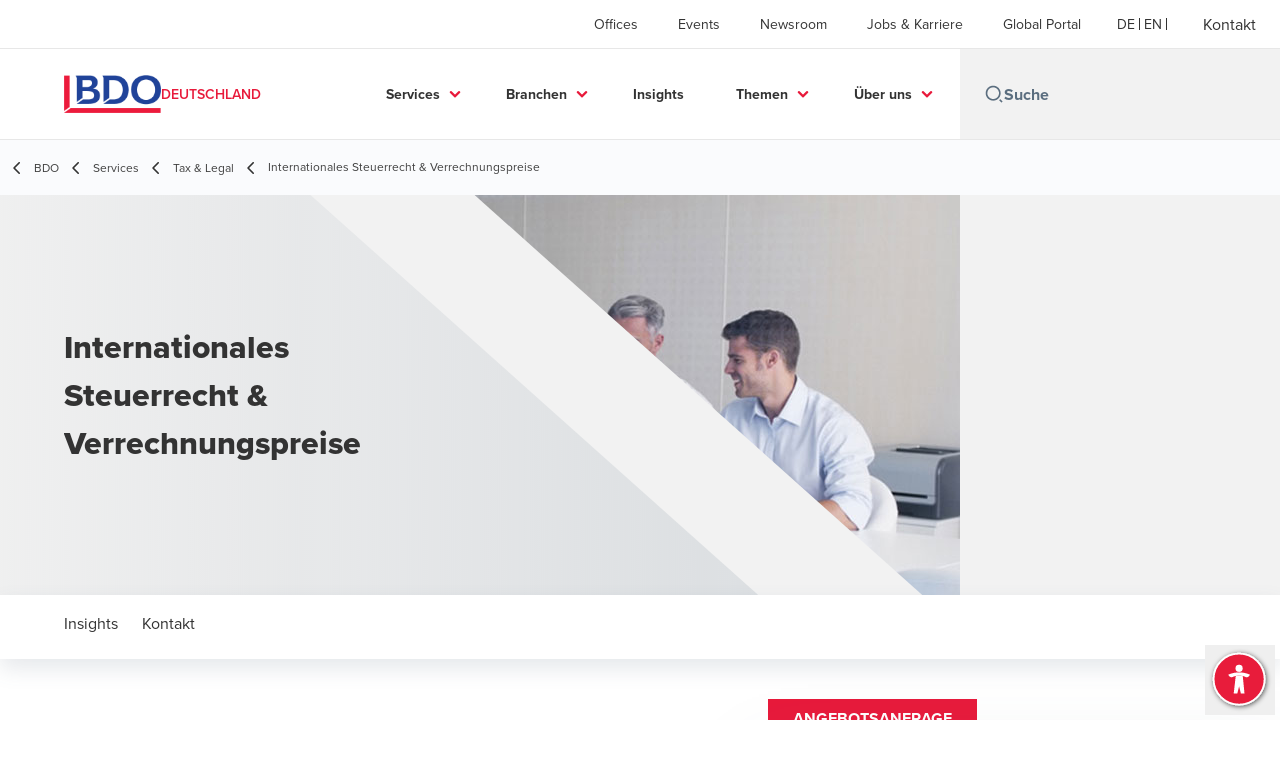

--- FILE ---
content_type: text/html; charset=utf-8
request_url: https://www.bdo.de/de-de/services/tax-legal/internationales-steuerrecht-verrechnungspreise
body_size: 117139
content:
<!DOCTYPE html>
<html lang="de-DE" dir="ltr" class="scroll-smooth">
<head>
    <meta charset="utf-8" />
    <meta name="viewport" content="width=device-width, initial-scale=1.0" />
    
    
	<script type="application/ld+json">
{
  "name": "BDO  Deutschland",
  "alternateName": "BDO",
  "url": "https://www.bdo.de/de-de/services",
  "logo": "https://cdn.bdo.global/images/bdo_logo/1.0.0/bdo_logo_color.png",
  "description": "",
  "disambiguatingDescription": "Internationales Steuerrecht \u0026 Verrechnungspreise",
  "isRelatedTo": {
    "name": "Tax \u0026 Legal",
    "alternateName": "BDO",
    "description": "Wir decken den gesamten Bereich der Steuerberatung und damit verbundener wirtschafts-rechtlicher Beratungsleistungen ab. Jenseits der klassischen Steuererklärung kommt angesichts der ungebrochenen Komplexität des Steuerrechts der gestaltenden Steuerberatung besondere Bedeutung zu \u0026ndash; mit dem klaren Ziel, die Steuerlast langfristig zu mindern.",
    "disambiguatingDescription": "",
    "@type": "Service",
    "@context": "https://schema.org"
  },
  "@type": "Service",
  "@context": "https://schema.org"
}
	</script>

    <meta name="keywords" content="" />
    <meta name="description" content="BDO erarbeitet Steuerkonzepte, die die Risiken internationaler Aktivitäten angemessen berücksichtigen und die Chancen optimal nutzen. Sprechen Sie uns an. " />
    <link rel="apple-touch-icon" sizes="180x180" href="/apple-touch-icon.png">
<link rel="icon" type="image/png" sizes="32x32" href="/favicon-32x32.png">
<link rel="icon" type="image/png" sizes="16x16" href="/favicon-16x16.png">
<link rel="icon" type="image/png" sizes="48x48" href="/favicon-48x48.png">
<link rel="icon" type="image/svg+xml" href="/favicon.svg" />
<link rel="shortcut icon" href="/favicon.ico" />
<link rel="manifest" href="/site.webmanifest">
<link rel="mask-icon" href="/safari-pinned-tab.svg" color="#5bbad5">
<meta name="msapplication-TileColor" content="#da532c">
<meta name="theme-color" content="#ffffff">
    <title>Internationales Steuerrecht - BDO</title>

    
<script data-cookieconsent="ignore">
    window.dataLayer = window.dataLayer || [];
    function gtag() {
        dataLayer.push(arguments);
    }
    gtag("consent", "default", {
        ad_personalization: "denied",
        ad_storage: "denied",
        ad_user_data: "denied",
        analytics_storage: "denied",
        functionality_storage: "denied",
        personalization_storage: "denied",
        security_storage: "granted",
        wait_for_update: 500,
    });
    gtag("set", "ads_data_redaction", true);
    gtag("set", "url_passthrough", true);
</script>

<!-- Google Tag Manager -->
    <script data-cookieconsent="ignore">
    (function(w,d,s,l,i){w[l]=w[l]||[];w[l].push({'gtm.start':
    new Date().getTime(),event:'gtm.js'});var f=d.getElementsByTagName(s)[0],
    j=d.createElement(s),dl=l!='dataLayer'?'&l='+l:'';j.async=true;j.src=
    'https://www.googletagmanager.com/gtm.js?id='+i+dl;f.parentNode.insertBefore(j,f);
    })(window,document,'script','dataLayer','GTM-KSGSXJ3');</script>
<!-- End Google Tag Manager -->

<script id="Cookiebot" src="https://consent.cookiebot.com/uc.js" data-cbid="64772b71-0181-40fc-b6bb-b77f5c344d52" data-blockingmode="auto" type="text/javascript"></script>
    
    <script data-cookieconsent="ignore">
        function injectWhenCookiebotAcceptedScripts() {
            var rawHtml = null;
            var container = document.getElementById("scriptsAfterCookiebotAccepted");
            container.innerHTML = rawHtml;

            var scripts = container.getElementsByTagName("script");
            for (var i = 0; i < scripts.length; i++)
            {
                eval(scripts[i].innerText);
            }   
        }
    </script>

    
<script id="googleServices" type="text/javascript" data-cookieconsent="ignore">

            function initializeGoogleTags() {
                window.dataLayer = window.dataLayer || [];

                function gtag() {
                    dataLayer.push(arguments);
                }

                gtag("consent", "default", {
                    ad_personalization: "denied",
                    ad_storage: "denied",
                    ad_user_data: "denied",
                    analytics_storage: "denied",
                    functionality_storage: "denied",
                    personalization_storage: "denied",
                    security_storage: "granted",
                    wait_for_update: 500,
                });

                gtag('js', new Date());


                     gtag('config', 'G-S8M9KW26GP', { 'anonymize_ip': true, 'forceSSL': true });

                let script = document.createElement('script');
                script.src = 'https://www.googletagmanager.com/gtag/js?id=G-S8M9KW26GP';
                script.setAttribute("data-cookieconsent", "ignore");
                script.setAttribute("async", "");
                let ga = document.getElementById("googleServices");
                ga.before(script);
            }
        

            (function(w,d,s,l,i){w[l]=w[l]||[];w[l].push({'gtm.start':
            new Date().getTime(),event:'gtm.js'});var f=d.getElementsByTagName(s)[0],
            j=d.createElement(s),dl=l!='dataLayer'?'&l='+l:'';j.async=true;j.src=
            'https://www.googletagmanager.com/gtm.js?id='+i+dl;f.parentNode.insertBefore(j,f);
            })(window,document,'script','dataLayer', 'G-17XDNBYFN5');
        
         function CookiebotCallback_OnAccept() {

                    if (Cookiebot.consent.statistics && Cookiebot.consent.marketing) {
                        initializeGoogleTags();
                    }
                             injectWhenCookiebotAcceptedScripts();
         }
</script>
    
    <link rel="canonical" href="https://www.bdo.de/de-de/services/tax-legal/internationales-steuerrecht-verrechnungspreise" />

    
        <link rel="alternate" hreflang="en" href="https://www.bdo.de/en-gb/services-en/tax-legal/international-tax-services-transfer-pricing" />
        <link rel="alternate" hreflang="de" href="https://www.bdo.de/de-de/services/tax-legal/internationales-steuerrecht-verrechnungspreise" />

    
    <meta property="og:title" content="">
    <meta property="og:description" content="">
    <meta property="og:url" content="https://www.bdo.de/de-de/services/tax-legal/internationales-steuerrecht-verrechnungspreise">
    <meta property="og:image" content="https://www.bdo.de/getmedia/c2b6a43e-923d-4373-87ff-b319357ace19/transactionTax-1200x630.jpg.aspx?width=1200&amp;height=630&amp;ext=.jpg">

<meta property="og:type" content="website">
    

    
<script src="/_content/Kentico.Content.Web.Rcl/Scripts/jquery-3.5.1.js"></script>

<!-- TB2506 added ABF -->
<link rel="stylesheet" href="https://aktion-barrierefrei.org/service/fixstern.css">

<!-- TB230822 adding missing styles from GWT > 7.0.x -->
<style>
  .button {
  font-weight: 700!important;
  border: none!important;
  color: #fff!important;
  display: inline-block!important;
  line-height: .85em!important;
  height: 36px!important;
  padding: 13px 25px!important;
  text-transform: uppercase!important;
  vertical-align: middle!important;
}
  .button.primary {
  background: #e81a3b!important;
  color: #fff!important;
     text-decoration: none!important;
   }
  .button.primary:hover {
  background: #ab0f28!important;
}
  
	#CybotCookiebotDialogBodyLevelButtonLevelOptinAllowallSelection {
		background-color: #515151 !important;
		border: 1px solid #cccccc !important;
	}
    #CybotCookiebotDialogBodyLevelButtonLevelOptinDeclineAll {
       border: 1px solid #cccccc !important;
    }
    #CookieDeclarationChangeConsentChange, #CookieDeclarationChangeConsentWithdraw {
        display: inline-block;
        height: auto;
        margin-top: 20px;
        margin-bottom: 10px;
        vertical-align: middle;
        text-align: center;
        line-height: 1em;
        background: #ed1a3b;
        color: #fff;
        font-weight: 700;
        border: none;
        padding: 13px 25px;
        text-transform: uppercase;
     }
  
  div.footer__subscribe-title {
    visibility: hidden;
    display:none;
    }
  .bio-summary__title {
    display:none;
    }
  li.contacts__list-item > a[href*="tel:"], li.contacts__list-item > a[href*="/vcard"] {
    display:none;
  }
  
  body {
    overflow-x: hidden;
    }

/*TB250703 accordion for mobile view only*/
#accordion-customexp, #accordion-customexp-2, #accordion-customexp-3, #accordion-customexp-4, #accordion-customexp-5, #accordion-customexp-6, #proc-mobile 
{ 
  display:none; 
}
  
@media screen and (max-width: 975px) {
  #accordion-customexp, #accordion-customexp-2, #accordion-customexp-3, #accordion-customexp-4, #accordion-customexp-5, #accordion-customexp-6, #proc-mobile 
  { 
    display:block;
  }
  #proc-desktop, #ceros-desktop 
  {
    display:none;
  }
}
</style>

<meta name="google-site-verification" content="DFORG-pXmFxESndA3TtzKnqeF_Hqhf3SY2fwn34Bahs" />



    <!-- Preconnect -->
<link rel="preconnect" href="https://fonts.googleapis.com" crossorigin="anonymous">
<link rel="preconnect" href="https://use.typekit.net" crossorigin="anonymous">

<!-- Preload Fonts -->
<link rel="preload" href="https://fonts.googleapis.com/css2?family=Material+Symbols+Outlined:opsz,wght,FILL,GRAD@48,400,0,0" as="style" />
<link rel="preload" href="https://fonts.googleapis.com/icon?family=Material+Icons" as="style">
<link rel="preload" href="https://use.typekit.net/yxr5raf.css" as="style">

<!-- Preload Master CSS -->
<link rel="preload" href="/dist/master.css?v=smS2c4gXbIMpVBdvU3ygIPIG8QV_vunk5ofuMsOHQGY" as="style" type="text/css">

<!-- Apply Stylesheets -->
<link rel="stylesheet" href="https://fonts.googleapis.com/css2?family=Material+Symbols+Outlined:opsz,wght,FILL,GRAD@48,400,0,0" />
<link rel="stylesheet" href="https://fonts.googleapis.com/icon?family=Material+Icons" />
<link rel="stylesheet" href="https://use.typekit.net/yxr5raf.css">
<link rel="stylesheet" href="/dist/master.css?v=smS2c4gXbIMpVBdvU3ygIPIG8QV_vunk5ofuMsOHQGY" type="text/css" />

    
    <link href="/_content/Kentico.Content.Web.Rcl/Content/Bundles/Public/systemPageComponents.min.css" rel="stylesheet" />
<link href="/PageBuilder/Public/Sections/section-column.css" rel="stylesheet" />


<script type="text/javascript">!function(T,l,y){var S=T.location,k="script",D="instrumentationKey",C="ingestionendpoint",I="disableExceptionTracking",E="ai.device.",b="toLowerCase",w="crossOrigin",N="POST",e="appInsightsSDK",t=y.name||"appInsights";(y.name||T[e])&&(T[e]=t);var n=T[t]||function(d){var g=!1,f=!1,m={initialize:!0,queue:[],sv:"5",version:2,config:d};function v(e,t){var n={},a="Browser";return n[E+"id"]=a[b](),n[E+"type"]=a,n["ai.operation.name"]=S&&S.pathname||"_unknown_",n["ai.internal.sdkVersion"]="javascript:snippet_"+(m.sv||m.version),{time:function(){var e=new Date;function t(e){var t=""+e;return 1===t.length&&(t="0"+t),t}return e.getUTCFullYear()+"-"+t(1+e.getUTCMonth())+"-"+t(e.getUTCDate())+"T"+t(e.getUTCHours())+":"+t(e.getUTCMinutes())+":"+t(e.getUTCSeconds())+"."+((e.getUTCMilliseconds()/1e3).toFixed(3)+"").slice(2,5)+"Z"}(),iKey:e,name:"Microsoft.ApplicationInsights."+e.replace(/-/g,"")+"."+t,sampleRate:100,tags:n,data:{baseData:{ver:2}}}}var h=d.url||y.src;if(h){function a(e){var t,n,a,i,r,o,s,c,u,p,l;g=!0,m.queue=[],f||(f=!0,t=h,s=function(){var e={},t=d.connectionString;if(t)for(var n=t.split(";"),a=0;a<n.length;a++){var i=n[a].split("=");2===i.length&&(e[i[0][b]()]=i[1])}if(!e[C]){var r=e.endpointsuffix,o=r?e.location:null;e[C]="https://"+(o?o+".":"")+"dc."+(r||"services.visualstudio.com")}return e}(),c=s[D]||d[D]||"",u=s[C],p=u?u+"/v2/track":d.endpointUrl,(l=[]).push((n="SDK LOAD Failure: Failed to load Application Insights SDK script (See stack for details)",a=t,i=p,(o=(r=v(c,"Exception")).data).baseType="ExceptionData",o.baseData.exceptions=[{typeName:"SDKLoadFailed",message:n.replace(/\./g,"-"),hasFullStack:!1,stack:n+"\nSnippet failed to load ["+a+"] -- Telemetry is disabled\nHelp Link: https://go.microsoft.com/fwlink/?linkid=2128109\nHost: "+(S&&S.pathname||"_unknown_")+"\nEndpoint: "+i,parsedStack:[]}],r)),l.push(function(e,t,n,a){var i=v(c,"Message"),r=i.data;r.baseType="MessageData";var o=r.baseData;return o.message='AI (Internal): 99 message:"'+("SDK LOAD Failure: Failed to load Application Insights SDK script (See stack for details) ("+n+")").replace(/\"/g,"")+'"',o.properties={endpoint:a},i}(0,0,t,p)),function(e,t){if(JSON){var n=T.fetch;if(n&&!y.useXhr)n(t,{method:N,body:JSON.stringify(e),mode:"cors"});else if(XMLHttpRequest){var a=new XMLHttpRequest;a.open(N,t),a.setRequestHeader("Content-type","application/json"),a.send(JSON.stringify(e))}}}(l,p))}function i(e,t){f||setTimeout(function(){!t&&m.core||a()},500)}var e=function(){var n=l.createElement(k);n.src=h;var e=y[w];return!e&&""!==e||"undefined"==n[w]||(n[w]=e),n.onload=i,n.onerror=a,n.onreadystatechange=function(e,t){"loaded"!==n.readyState&&"complete"!==n.readyState||i(0,t)},n}();y.ld<0?l.getElementsByTagName("head")[0].appendChild(e):setTimeout(function(){l.getElementsByTagName(k)[0].parentNode.appendChild(e)},y.ld||0)}try{m.cookie=l.cookie}catch(p){}function t(e){for(;e.length;)!function(t){m[t]=function(){var e=arguments;g||m.queue.push(function(){m[t].apply(m,e)})}}(e.pop())}var n="track",r="TrackPage",o="TrackEvent";t([n+"Event",n+"PageView",n+"Exception",n+"Trace",n+"DependencyData",n+"Metric",n+"PageViewPerformance","start"+r,"stop"+r,"start"+o,"stop"+o,"addTelemetryInitializer","setAuthenticatedUserContext","clearAuthenticatedUserContext","flush"]),m.SeverityLevel={Verbose:0,Information:1,Warning:2,Error:3,Critical:4};var s=(d.extensionConfig||{}).ApplicationInsightsAnalytics||{};if(!0!==d[I]&&!0!==s[I]){var c="onerror";t(["_"+c]);var u=T[c];T[c]=function(e,t,n,a,i){var r=u&&u(e,t,n,a,i);return!0!==r&&m["_"+c]({message:e,url:t,lineNumber:n,columnNumber:a,error:i}),r},d.autoExceptionInstrumented=!0}return m}(y.cfg);function a(){y.onInit&&y.onInit(n)}(T[t]=n).queue&&0===n.queue.length?(n.queue.push(a),n.trackPageView({})):a()}(window,document,{
src: "https://js.monitor.azure.com/scripts/b/ai.2.min.js", // The SDK URL Source
crossOrigin: "anonymous", 
cfg: { // Application Insights Configuration
    connectionString: 'InstrumentationKey=7e4d3ed1-4059-404e-bc13-1df6b795f445;IngestionEndpoint=https://westeurope-5.in.applicationinsights.azure.com/;LiveEndpoint=https://westeurope.livediagnostics.monitor.azure.com/'
}});</script></head>
<body data-lang="de-DE">
    <div id="scriptsAfterCookiebotAccepted"></div>
    

    
<div id="react_0HNILGTR97EK4"><div data-reactroot=""><div class="header" id="header" data-ktc-search-exclude="true" style="position:relative"><div class="header__main-menu"><ul class="header__main-menu-list"><li class="header__main-menu-item"><a class="header__main-menu-link" href="/de-de/offices">Offices</a></li><li class="header__main-menu-item"><a class="header__main-menu-link" href="/de-de/events">Events</a></li><li class="header__main-menu-item"><a class="header__main-menu-link" href="/de-de/newsroom">Newsroom</a></li><li class="header__main-menu-item"><a class="header__main-menu-link" href="/de-de/jobs-karriere">Jobs &amp; Karriere</a></li><li class="header__main-menu-item"><a class="header__main-menu-link" href="/de-de/kunden-portal">Global Portal</a></li></ul><ul class="header__cultures-list"><li class="header__cultures-item"><a class="header__languages-link" href="/de-de/services/tax-legal/internationales-steuerrecht-verrechnungspreise" aria-label="German"><span class="hidden lg:flex">de</span><span class="flex normal-case lg:hidden">German</span></a></li><li class="header__cultures-item"><a class="header__languages-link" href="/en-gb/services-en/tax-legal/international-tax-services-transfer-pricing" aria-label="English"><span class="hidden lg:flex">en</span><span class="flex normal-case lg:hidden">English</span></a></li></ul><a role="button" class="btn px-6 py-3 text-base" href="/de-de/kontakt" target="_self" title=""><span class="btn-text"><span class="">Kontakt</span></span></a></div><nav class="header__mega-menu"><a href="/de-de/home-de" class="header__logo"><img src="https://cdn.bdo.global/images/bdo_logo/1.0.0/bdo_logo_color.png" class="header__logo-img" alt="logo"/><div class="header__logo-text"> Deutschland</div></a><div class="header__mega-menu-wrapper"><div class="header__mobile-menu-header"><svg stroke="currentColor" fill="currentColor" stroke-width="0" viewBox="0 0 24 24" class="header__mobile-menu-header-icon" height="1em" width="1em" xmlns="http://www.w3.org/2000/svg"><path d="M11 2C15.968 2 20 6.032 20 11C20 15.968 15.968 20 11 20C6.032 20 2 15.968 2 11C2 6.032 6.032 2 11 2ZM11 18C14.8675 18 18 14.8675 18 11C18 7.1325 14.8675 4 11 4C7.1325 4 4 7.1325 4 11C4 14.8675 7.1325 18 11 18ZM19.4853 18.0711L22.3137 20.8995L20.8995 22.3137L18.0711 19.4853L19.4853 18.0711Z"></path></svg><svg stroke="currentColor" fill="none" stroke-width="0" viewBox="0 0 15 15" class="header__mobile-menu-header-icon" height="1em" width="1em" xmlns="http://www.w3.org/2000/svg"><path fill-rule="evenodd" clip-rule="evenodd" d="M1.5 3C1.22386 3 1 3.22386 1 3.5C1 3.77614 1.22386 4 1.5 4H13.5C13.7761 4 14 3.77614 14 3.5C14 3.22386 13.7761 3 13.5 3H1.5ZM1 7.5C1 7.22386 1.22386 7 1.5 7H13.5C13.7761 7 14 7.22386 14 7.5C14 7.77614 13.7761 8 13.5 8H1.5C1.22386 8 1 7.77614 1 7.5ZM1 11.5C1 11.2239 1.22386 11 1.5 11H13.5C13.7761 11 14 11.2239 14 11.5C14 11.7761 13.7761 12 13.5 12H1.5C1.22386 12 1 11.7761 1 11.5Z" fill="currentColor"></path></svg></div><div class="header__mega-menu-desktop"><ul class="header__mega-menu-list"></ul><div class="header__search relative"><div class="pl-2"><a class="pointer-events-none" href="/" aria-label="Search icon"><svg stroke="currentColor" fill="currentColor" stroke-width="0" viewBox="0 0 24 24" class="header__search-icon" height="1em" width="1em" xmlns="http://www.w3.org/2000/svg"><path d="M11 2C15.968 2 20 6.032 20 11C20 15.968 15.968 20 11 20C6.032 20 2 15.968 2 11C2 6.032 6.032 2 11 2ZM11 18C14.8675 18 18 14.8675 18 11C18 7.1325 14.8675 4 11 4C7.1325 4 4 7.1325 4 11C4 14.8675 7.1325 18 11 18ZM19.4853 18.0711L22.3137 20.8995L20.8995 22.3137L18.0711 19.4853L19.4853 18.0711Z"></path></svg></a></div><input type="text" name="Suche" title="Suche" placeholder="Suche" class="header__search-input" value="" autoComplete="off"/></div></div></div></nav></div></div></div>
    
<div id="react_0HNILGTR97EK5"><div class="breadcrumbs" data-reactroot=""><ul class="breadcrumbs__list"><li class="breadcrumbs__list-item"><div class="px-2 hidden lg:flex"><svg stroke="currentColor" fill="none" stroke-width="2" viewBox="0 0 24 24" aria-hidden="true" class="breadcrumbs__item-icon" height="18" width="18" xmlns="http://www.w3.org/2000/svg"><path stroke-linecap="round" stroke-linejoin="round" d="M15 19l-7-7 7-7"></path></svg></div><div class="pt-[1px] hidden lg:flex"><a href="/de-de/home-de" target="" title="" class="animated-link inline text-lighter-black hover:text-lighter-black"><span class="hover-underline">BDO</span></a></div></li><li class="breadcrumbs__list-item"><div class="px-2 hidden lg:flex"><svg stroke="currentColor" fill="none" stroke-width="2" viewBox="0 0 24 24" aria-hidden="true" class="breadcrumbs__item-icon" height="18" width="18" xmlns="http://www.w3.org/2000/svg"><path stroke-linecap="round" stroke-linejoin="round" d="M15 19l-7-7 7-7"></path></svg></div><div class="pt-[1px] hidden lg:flex"><a href="/de-de/services" target="" title="" class="animated-link inline text-lighter-black hover:text-lighter-black"><span class="hover-underline">Services</span></a></div></li><li class="breadcrumbs__list-item"><div class="px-2"><svg stroke="currentColor" fill="none" stroke-width="2" viewBox="0 0 24 24" aria-hidden="true" class="breadcrumbs__item-icon" height="18" width="18" xmlns="http://www.w3.org/2000/svg"><path stroke-linecap="round" stroke-linejoin="round" d="M15 19l-7-7 7-7"></path></svg></div><div class="pt-[1px]"><a href="/de-de/services/tax-legal" target="" title="" class="animated-link inline text-lighter-black hover:text-lighter-black"><span class="hover-underline">Tax & Legal</span></a></div></li><li class="breadcrumbs__list-item"><div class="px-2 hidden lg:flex"><svg stroke="currentColor" fill="none" stroke-width="2" viewBox="0 0 24 24" aria-hidden="true" class="breadcrumbs__item-icon" height="18" width="18" xmlns="http://www.w3.org/2000/svg"><path stroke-linecap="round" stroke-linejoin="round" d="M15 19l-7-7 7-7"></path></svg></div><div class="breadcrumbs__last-list-item-container"><span class="breadcrumbs__last-list-item">Internationales Steuerrecht &amp; Verrechnungspreise</span></div></li></ul></div></div>
    



<div id="react_0HNILGTR97EJR"><div class="relative" data-reactroot=""><header class="hero-widget hero-widget--hero hero-widget--partial"><div class="hero-widget__gradient-bg hero-widget__gradient-bg--partial"></div><div class="hero-widget__left-section"><div class="hero-widget__left-section-white-angle-bg"></div><h1 class="hero-widget__left-section-title">Internationales Steuerrecht & Verrechnungspreise</h1></div><div class="hero-widget__right-section hero-widget__right-section--partial"><img class="hero-widget__right-section-img hidden md:block" src="/getmedia/b38fc65c-a551-4b20-83f1-c5a0168bbc7f/Internationales-Steuerrecht.jpg" fetchPriority="high" style="object-fit:cover;object-position:top right" alt=""/><img class="hero-widget__right-section-img md:hidden" src="/getattachment/85fb6e37-0843-46c5-af91-766d6a985470/HeroBackgroundImage_Mobile.jpg?ext=.jpg" fetchPriority="high" style="object-fit:cover;object-position:top right" alt=""/></div></header></div></div>




<nav id="local-nav" class="local-navigation" aria-label="secondary navigation">
    <div id="react_0HNILGTR97EJS"></div>
    <ul style="">





<li>
    <div id="react_0HNILGTR97EJT"><div class="local-nav-item" data-reactroot=""><a href="#2" target="" title="" class="animated-link inline text-charcoal hover:text-black"><span class="hover-underline">Insights</span></a></div></div>
</li>
    







<li>
    <div id="react_0HNILGTR97EJU"><div class="local-nav-item" data-reactroot=""><a href="#1" target="" title="" class="animated-link inline text-charcoal hover:text-black"><span class="hover-underline">Kontakt</span></a></div></div>
</li>
    

</ul>
</nav>



<div class="service-wrapper">
    <div class="service-wrapper-content">
        <main>
            <div id="react_0HNILGTR97EJV"><section class="service-content" data-reactroot=""><h1 class="service-content-title invisible">Internationales Steuerrecht &amp; Verrechnungspreise</h1><div class="service-content-body"><p>Die Globalisierung der Märkte, deutsche Auslandsinvestitionen und ausländische Investitionen in Deutschland schaffen zunehmend Bedarf an einer internationalen und integrierten Steuerberatung. Gemeinsam mit den Netzwerkpartnern in mehr als 150 Ländern berät und unterstützt BDO deutsche und ausländische Unternehmen sowie Privatpersonen bei allen grenzüberschreitenden Geschäftsaktivitäten. BDO erarbeitet detaillierte Lösungen für alle damit im Zusammenhang stehenden steuerlichen und wirtschaftsrechtlichen Fragen. Von Beginn an haben wir dabei die praktische Umsetzung und auch die nicht-steuerlichen Auswirkungen auf Ihr Unternehmen im Blick. So entstehen Steuerkonzepte, die die Risiken internationaler Aktivitäten angemessen berücksichtigen und die Chancen optimal nutzen.</p>

<h4>&nbsp;</h4>

<p><a class="button primary" href="/de-de/services/angebotsanfrage?service={% UrlEncode(CurrentDocument.AbsoluteURL) |(user)iryna.dun@bdo.de|(hash)60f87b18226c3bfcfde18a4901e9eb07674a38af2efe01dd8c5b1ff940ba5cbe%}">Angebotsanfrage</a></p>

<h4>&nbsp;</h4>
</div></section></div>
            
    <div>
        
    </div>
        </main>
            <aside>
                <div id="react_0HNILGTR97EK0"><div class="sidebox-navigation" data-reactroot=""><h3 class="sidebox-navigation-title">Services</h3><nav><ul class="sidebox-navigation-links"><li class="sidebox-navigation-links__item"><a role="button" class="btn btn--tertiary normal-case" href="/de-de/services/tax-legal/internationales-steuerrecht-verrechnungspreise/compliance-outsourcing" target="_self" title=""><span class="btn-text animated-link"><span class="hover-underline">Compliance Outsourcing</span></span><svg class="btn-chevron" xmlns="http://www.w3.org/2000/svg" height="24px" viewBox="0 -960 960 960" width="24px"><path d="M504-480 320-664l56-56 240 240-240 240-56-56 184-184Z"></path></svg></a></li><li class="sidebox-navigation-links__item"><a role="button" class="btn btn--tertiary normal-case" href="/de-de/services/tax-legal/internationales-steuerrecht-verrechnungspreise/internationale-steuerberatung" target="_self" title=""><span class="btn-text animated-link"><span class="hover-underline">Internationale Steuerberatung</span></span><svg class="btn-chevron" xmlns="http://www.w3.org/2000/svg" height="24px" viewBox="0 -960 960 960" width="24px"><path d="M504-480 320-664l56-56 240 240-240 240-56-56 184-184Z"></path></svg></a></li><li class="sidebox-navigation-links__item"><a role="button" class="btn btn--tertiary normal-case" href="/de-de/services/tax-legal/internationales-steuerrecht-verrechnungspreise/verrechnungspreise" target="_self" title=""><span class="btn-text animated-link"><span class="hover-underline">Verrechnungspreise</span></span><svg class="btn-chevron" xmlns="http://www.w3.org/2000/svg" height="24px" viewBox="0 -960 960 960" width="24px"><path d="M504-480 320-664l56-56 240 240-240 240-56-56 184-184Z"></path></svg></a></li></ul></nav></div></div>
            </aside>
    </div>
    
    <div>
        





<div id="react_0HNILGTR97EK1"></div>

    







<div id="react_0HNILGTR97EK2"><div class="relative key-contacts" id="1" style="margin-top:0px;padding-bottom:0px" data-reactroot=""><div class="mb-16"><h2 class="key-contacts__title">Unser Expertenteam für Internationales Steuerrecht &amp; Verrechnungspreise</h2></div><div class="key-contacts__cards"><article class="person-card"><img class="person-card__teaser" src="/getmedia/e4d047fb-d542-49df-8c5f-441aa8f423b3/Christina-Busch-high.jpg?width=4620&amp;height=3307&amp;ext=.jpg" alt="Christina Busch"/><div class="person-card__details"><div><p class="person-card__details-title">Christina Busch</p><div class="person-card__details-subtitle">Steuerberaterin, Partnerin, Tax & Legal, Internationales Steuerrecht & Verrechnungspreise</div></div><a role="button" class="btn btn--tertiary-icon mx-0 text-sm" href="/de-de/ansprechpartner/christina-busch" target="_self" title=""><span class="btn-circle"><svg stroke="currentColor" fill="currentColor" stroke-width="0" viewBox="0 0 24 24" class="btn-icon" height="1em" width="1em" xmlns="http://www.w3.org/2000/svg"><path fill="none" d="M0 0h24v24H0V0z"></path><path d="M12 5.9a2.1 2.1 0 110 4.2 2.1 2.1 0 010-4.2m0 9c2.97 0 6.1 1.46 6.1 2.1v1.1H5.9V17c0-.64 3.13-2.1 6.1-2.1M12 4C9.79 4 8 5.79 8 8s1.79 4 4 4 4-1.79 4-4-1.79-4-4-4zm0 9c-2.67 0-8 1.34-8 4v3h16v-3c0-2.66-5.33-4-8-4z"></path></svg></span><span class="btn-text animated-link"><span class="hover-underline">Kontakt anzeigen</span></span></a></div></article><article class="person-card"><img class="person-card__teaser" src="/getmedia/85dcfc23-d85f-45f6-8627-a21a09752019/Claudia-Kachur.jpg?width=362&amp;height=259&amp;ext=.jpg" alt="Claudia Kachur"/><div class="person-card__details"><div><p class="person-card__details-title">Claudia  Kachur</p><div class="person-card__details-subtitle">Steuerberaterin, Rechtsanwältin, Senior Managerin, Internationales Steuerrecht & Verrechnungspreise</div></div><a role="button" class="btn btn--tertiary-icon mx-0 text-sm" href="/de-de/ansprechpartner/claudia-kachur" target="_self" title=""><span class="btn-circle"><svg stroke="currentColor" fill="currentColor" stroke-width="0" viewBox="0 0 24 24" class="btn-icon" height="1em" width="1em" xmlns="http://www.w3.org/2000/svg"><path fill="none" d="M0 0h24v24H0V0z"></path><path d="M12 5.9a2.1 2.1 0 110 4.2 2.1 2.1 0 010-4.2m0 9c2.97 0 6.1 1.46 6.1 2.1v1.1H5.9V17c0-.64 3.13-2.1 6.1-2.1M12 4C9.79 4 8 5.79 8 8s1.79 4 4 4 4-1.79 4-4-1.79-4-4-4zm0 9c-2.67 0-8 1.34-8 4v3h16v-3c0-2.66-5.33-4-8-4z"></path></svg></span><span class="btn-text animated-link"><span class="hover-underline">Kontakt anzeigen</span></span></a></div></article><article class="person-card"><img class="person-card__teaser" src="/getmedia/9d5eac13-a76b-46d2-af9e-3ef9230f7807/Cruger_Arwed.jpg.aspx?width=362&amp;height=259&amp;ext=.jpg" alt="Dr. Arwed Crüger"/><div class="person-card__details"><div><p class="person-card__details-title">Dr. Arwed Crüger</p><div class="person-card__details-subtitle">Partner, Internationales Steuerrecht & Verrechnungspreise</div></div><a role="button" class="btn btn--tertiary-icon mx-0 text-sm" href="/de-de/ansprechpartner/dr-arwed-cruger" target="_self" title=""><span class="btn-circle"><svg stroke="currentColor" fill="currentColor" stroke-width="0" viewBox="0 0 24 24" class="btn-icon" height="1em" width="1em" xmlns="http://www.w3.org/2000/svg"><path fill="none" d="M0 0h24v24H0V0z"></path><path d="M12 5.9a2.1 2.1 0 110 4.2 2.1 2.1 0 010-4.2m0 9c2.97 0 6.1 1.46 6.1 2.1v1.1H5.9V17c0-.64 3.13-2.1 6.1-2.1M12 4C9.79 4 8 5.79 8 8s1.79 4 4 4 4-1.79 4-4-1.79-4-4-4zm0 9c-2.67 0-8 1.34-8 4v3h16v-3c0-2.66-5.33-4-8-4z"></path></svg></span><span class="btn-text animated-link"><span class="hover-underline">Kontakt anzeigen</span></span></a></div></article><article class="person-card"><img class="person-card__teaser" src="/getmedia/ad1711c3-cb62-4067-8c36-c3ba9b771b68/Gotsis-Dimitrios-hoheAufloesung.jpg?width=2560&amp;height=1832&amp;ext=.jpg" alt="Dr. Dimitrios Gotsis"/><div class="person-card__details"><div><p class="person-card__details-title">Dr. Dimitrios Gotsis</p><div class="person-card__details-subtitle">Steuerberater, Senior Manager, Internationales Steuerrecht & Verrechnungspreise </div></div><a role="button" class="btn btn--tertiary-icon mx-0 text-sm" href="/de-de/ansprechpartner/dr-dimitrios-gotsis" target="_self" title=""><span class="btn-circle"><svg stroke="currentColor" fill="currentColor" stroke-width="0" viewBox="0 0 24 24" class="btn-icon" height="1em" width="1em" xmlns="http://www.w3.org/2000/svg"><path fill="none" d="M0 0h24v24H0V0z"></path><path d="M12 5.9a2.1 2.1 0 110 4.2 2.1 2.1 0 010-4.2m0 9c2.97 0 6.1 1.46 6.1 2.1v1.1H5.9V17c0-.64 3.13-2.1 6.1-2.1M12 4C9.79 4 8 5.79 8 8s1.79 4 4 4 4-1.79 4-4-1.79-4-4-4zm0 9c-2.67 0-8 1.34-8 4v3h16v-3c0-2.66-5.33-4-8-4z"></path></svg></span><span class="btn-text animated-link"><span class="hover-underline">Kontakt anzeigen</span></span></a></div></article><article class="person-card"><img class="person-card__teaser" src="/getmedia/bda6c212-a615-41e7-bdd2-37951c5ceec5/Dirk_Elbert.jpg.aspx?width=362&amp;height=259&amp;ext=.jpg" alt="Dr. Dirk Elbert"/><div class="person-card__details"><div><p class="person-card__details-title">Dr. Dirk Elbert</p><div class="person-card__details-subtitle">Rechtsanwalt, Steuerberater, Mitglied des Vorstands, Internationales Steuerrecht & Verrechnungspreise</div></div><a role="button" class="btn btn--tertiary-icon mx-0 text-sm" href="/de-de/ansprechpartner/dr-dirk-elbert" target="_self" title=""><span class="btn-circle"><svg stroke="currentColor" fill="currentColor" stroke-width="0" viewBox="0 0 24 24" class="btn-icon" height="1em" width="1em" xmlns="http://www.w3.org/2000/svg"><path fill="none" d="M0 0h24v24H0V0z"></path><path d="M12 5.9a2.1 2.1 0 110 4.2 2.1 2.1 0 010-4.2m0 9c2.97 0 6.1 1.46 6.1 2.1v1.1H5.9V17c0-.64 3.13-2.1 6.1-2.1M12 4C9.79 4 8 5.79 8 8s1.79 4 4 4 4-1.79 4-4-1.79-4-4-4zm0 9c-2.67 0-8 1.34-8 4v3h16v-3c0-2.66-5.33-4-8-4z"></path></svg></span><span class="btn-text animated-link"><span class="hover-underline">Kontakt anzeigen</span></span></a></div></article><article class="person-card"><img class="person-card__teaser" src="/getmedia/012a7606-00ac-442c-8c8c-6ca5c0528472/Meyer_Henrik.jpg.aspx?width=362&amp;height=259&amp;ext=.jpg" alt="Dr. Henrik Meyer"/><div class="person-card__details"><div><p class="person-card__details-title">Dr. Henrik Meyer</p><div class="person-card__details-subtitle">Steuerberater, Rechtsanwalt, Partner, Tax & Legal, Internationales Steuerrecht & Verrechnungspreise</div></div><a role="button" class="btn btn--tertiary-icon mx-0 text-sm" href="/de-de/ansprechpartner/dr-henrik-meyer" target="_self" title=""><span class="btn-circle"><svg stroke="currentColor" fill="currentColor" stroke-width="0" viewBox="0 0 24 24" class="btn-icon" height="1em" width="1em" xmlns="http://www.w3.org/2000/svg"><path fill="none" d="M0 0h24v24H0V0z"></path><path d="M12 5.9a2.1 2.1 0 110 4.2 2.1 2.1 0 010-4.2m0 9c2.97 0 6.1 1.46 6.1 2.1v1.1H5.9V17c0-.64 3.13-2.1 6.1-2.1M12 4C9.79 4 8 5.79 8 8s1.79 4 4 4 4-1.79 4-4-1.79-4-4-4zm0 9c-2.67 0-8 1.34-8 4v3h16v-3c0-2.66-5.33-4-8-4z"></path></svg></span><span class="btn-text animated-link"><span class="hover-underline">Kontakt anzeigen</span></span></a></div></article><article class="person-card"><img class="person-card__teaser" src="/getmedia/199e05cb-fe34-4aef-91fc-d81bf0e043b5/Wacke_O.jpg.aspx?width=362&amp;height=259&amp;ext=.jpg" alt="Dr. Oliver Wacke"/><div class="person-card__details"><div><p class="person-card__details-title">Dr. Oliver Wacke</p><div class="person-card__details-subtitle">Steuerberater, Rechtsanwalt, Partner Tax & Legal</div></div><a role="button" class="btn btn--tertiary-icon mx-0 text-sm" href="/de-de/ansprechpartner/dr-oliver-wacke" target="_self" title=""><span class="btn-circle"><svg stroke="currentColor" fill="currentColor" stroke-width="0" viewBox="0 0 24 24" class="btn-icon" height="1em" width="1em" xmlns="http://www.w3.org/2000/svg"><path fill="none" d="M0 0h24v24H0V0z"></path><path d="M12 5.9a2.1 2.1 0 110 4.2 2.1 2.1 0 010-4.2m0 9c2.97 0 6.1 1.46 6.1 2.1v1.1H5.9V17c0-.64 3.13-2.1 6.1-2.1M12 4C9.79 4 8 5.79 8 8s1.79 4 4 4 4-1.79 4-4-1.79-4-4-4zm0 9c-2.67 0-8 1.34-8 4v3h16v-3c0-2.66-5.33-4-8-4z"></path></svg></span><span class="btn-text animated-link"><span class="hover-underline">Kontakt anzeigen</span></span></a></div></article><article class="person-card"><img class="person-card__teaser" src="/getmedia/d12403ce-1a9a-4e7f-bc70-be2e369c4785/Dragan-Mitrovic.jpg?width=362&amp;height=259&amp;ext=.jpg" alt="Dragan Mitrovic"/><div class="person-card__details"><div><p class="person-card__details-title">Dragan Mitrovic</p><div class="person-card__details-subtitle">Steuerberater, Manager, Tax & Legal</div></div><a role="button" class="btn btn--tertiary-icon mx-0 text-sm" href="/de-de/ansprechpartner/dragan-mitrovic" target="_self" title=""><span class="btn-circle"><svg stroke="currentColor" fill="currentColor" stroke-width="0" viewBox="0 0 24 24" class="btn-icon" height="1em" width="1em" xmlns="http://www.w3.org/2000/svg"><path fill="none" d="M0 0h24v24H0V0z"></path><path d="M12 5.9a2.1 2.1 0 110 4.2 2.1 2.1 0 010-4.2m0 9c2.97 0 6.1 1.46 6.1 2.1v1.1H5.9V17c0-.64 3.13-2.1 6.1-2.1M12 4C9.79 4 8 5.79 8 8s1.79 4 4 4 4-1.79 4-4-1.79-4-4-4zm0 9c-2.67 0-8 1.34-8 4v3h16v-3c0-2.66-5.33-4-8-4z"></path></svg></span><span class="btn-text animated-link"><span class="hover-underline">Kontakt anzeigen</span></span></a></div></article><article class="person-card"><img class="person-card__teaser" src="/getmedia/53b9f427-73c4-471f-aaaf-fb399e76ee77/Havva-Elgay-web.jpg?width=362&amp;height=259&amp;ext=.jpg" alt="Havva Elgay Lecht"/><div class="person-card__details"><div><p class="person-card__details-title">Havva  Elgay Lecht</p><div class="person-card__details-subtitle">Dipl. Oec., Direktorin, Tax & Legal</div></div><a role="button" class="btn btn--tertiary-icon mx-0 text-sm" href="/de-de/ansprechpartner/havva-elgay-lecht" target="_self" title=""><span class="btn-circle"><svg stroke="currentColor" fill="currentColor" stroke-width="0" viewBox="0 0 24 24" class="btn-icon" height="1em" width="1em" xmlns="http://www.w3.org/2000/svg"><path fill="none" d="M0 0h24v24H0V0z"></path><path d="M12 5.9a2.1 2.1 0 110 4.2 2.1 2.1 0 010-4.2m0 9c2.97 0 6.1 1.46 6.1 2.1v1.1H5.9V17c0-.64 3.13-2.1 6.1-2.1M12 4C9.79 4 8 5.79 8 8s1.79 4 4 4 4-1.79 4-4-1.79-4-4-4zm0 9c-2.67 0-8 1.34-8 4v3h16v-3c0-2.66-5.33-4-8-4z"></path></svg></span><span class="btn-text animated-link"><span class="hover-underline">Kontakt anzeigen</span></span></a></div></article><article class="person-card"><img class="person-card__teaser" src="/getmedia/ec274a77-6651-4d55-b52f-e29d5ebafc17/Mechthild-Pietrek.jpg?width=362&amp;height=259&amp;ext=.jpg" alt="Mechthild Pietrek"/><div class="person-card__details"><div><p class="person-card__details-title">Mechthild Pietrek</p><div class="person-card__details-subtitle">Steuerberaterin, Director, Tax & Legal</div></div><a role="button" class="btn btn--tertiary-icon mx-0 text-sm" href="/de-de/ansprechpartner/mechthild-pietrek" target="_self" title=""><span class="btn-circle"><svg stroke="currentColor" fill="currentColor" stroke-width="0" viewBox="0 0 24 24" class="btn-icon" height="1em" width="1em" xmlns="http://www.w3.org/2000/svg"><path fill="none" d="M0 0h24v24H0V0z"></path><path d="M12 5.9a2.1 2.1 0 110 4.2 2.1 2.1 0 010-4.2m0 9c2.97 0 6.1 1.46 6.1 2.1v1.1H5.9V17c0-.64 3.13-2.1 6.1-2.1M12 4C9.79 4 8 5.79 8 8s1.79 4 4 4 4-1.79 4-4-1.79-4-4-4zm0 9c-2.67 0-8 1.34-8 4v3h16v-3c0-2.66-5.33-4-8-4z"></path></svg></span><span class="btn-text animated-link"><span class="hover-underline">Kontakt anzeigen</span></span></a></div></article><article class="person-card"><img class="person-card__teaser" src="/getmedia/83dcc6fb-3042-4bca-bf17-26bfbab72abc/Norbert-Miethe-mK.jpg?width=362&amp;height=259&amp;ext=.jpg" alt="Norbert Miethe"/><div class="person-card__details"><div><p class="person-card__details-title">Norbert Miethe</p><div class="person-card__details-subtitle">Steuerberater, Partner, Tax & Legal</div></div><a role="button" class="btn btn--tertiary-icon mx-0 text-sm" href="/de-de/ansprechpartner/norbert-miethe" target="_self" title=""><span class="btn-circle"><svg stroke="currentColor" fill="currentColor" stroke-width="0" viewBox="0 0 24 24" class="btn-icon" height="1em" width="1em" xmlns="http://www.w3.org/2000/svg"><path fill="none" d="M0 0h24v24H0V0z"></path><path d="M12 5.9a2.1 2.1 0 110 4.2 2.1 2.1 0 010-4.2m0 9c2.97 0 6.1 1.46 6.1 2.1v1.1H5.9V17c0-.64 3.13-2.1 6.1-2.1M12 4C9.79 4 8 5.79 8 8s1.79 4 4 4 4-1.79 4-4-1.79-4-4-4zm0 9c-2.67 0-8 1.34-8 4v3h16v-3c0-2.66-5.33-4-8-4z"></path></svg></span><span class="btn-text animated-link"><span class="hover-underline">Kontakt anzeigen</span></span></a></div></article><article class="person-card"><img class="person-card__teaser" src="/getmedia/1877a501-4e57-4722-864c-9ac06921af36/Wolf_S.jpg.aspx?width=362&amp;height=259&amp;ext=.jpg" alt="Sandra Wolf"/><div class="person-card__details"><div><p class="person-card__details-title">Sandra Wolf</p><div class="person-card__details-subtitle">Steuerberaterin, Senior Manager, Internationales Steuerrecht & Verrechnungspreise</div></div><a role="button" class="btn btn--tertiary-icon mx-0 text-sm" href="/de-de/ansprechpartner/sandra-wolf" target="_self" title=""><span class="btn-circle"><svg stroke="currentColor" fill="currentColor" stroke-width="0" viewBox="0 0 24 24" class="btn-icon" height="1em" width="1em" xmlns="http://www.w3.org/2000/svg"><path fill="none" d="M0 0h24v24H0V0z"></path><path d="M12 5.9a2.1 2.1 0 110 4.2 2.1 2.1 0 010-4.2m0 9c2.97 0 6.1 1.46 6.1 2.1v1.1H5.9V17c0-.64 3.13-2.1 6.1-2.1M12 4C9.79 4 8 5.79 8 8s1.79 4 4 4 4-1.79 4-4-1.79-4-4-4zm0 9c-2.67 0-8 1.34-8 4v3h16v-3c0-2.66-5.33-4-8-4z"></path></svg></span><span class="btn-text animated-link"><span class="hover-underline">Kontakt anzeigen</span></span></a></div></article><article class="person-card"><img class="person-card__teaser" src="/getmedia/aa5b3580-2fe1-4130-be80-bfa54150ae71/Sobbing_S.jpg.aspx?width=362&amp;height=259&amp;ext=.jpg" alt="Sandra Söbbing"/><div class="person-card__details"><div><p class="person-card__details-title">Sandra  Söbbing</p><div class="person-card__details-subtitle">Steuerberaterin, Partnerin, Tax & Legal</div></div><a role="button" class="btn btn--tertiary-icon mx-0 text-sm" href="/de-de/ansprechpartner/sandra-sobbing" target="_self" title=""><span class="btn-circle"><svg stroke="currentColor" fill="currentColor" stroke-width="0" viewBox="0 0 24 24" class="btn-icon" height="1em" width="1em" xmlns="http://www.w3.org/2000/svg"><path fill="none" d="M0 0h24v24H0V0z"></path><path d="M12 5.9a2.1 2.1 0 110 4.2 2.1 2.1 0 010-4.2m0 9c2.97 0 6.1 1.46 6.1 2.1v1.1H5.9V17c0-.64 3.13-2.1 6.1-2.1M12 4C9.79 4 8 5.79 8 8s1.79 4 4 4 4-1.79 4-4-1.79-4-4-4zm0 9c-2.67 0-8 1.34-8 4v3h16v-3c0-2.66-5.33-4-8-4z"></path></svg></span><span class="btn-text animated-link"><span class="hover-underline">Kontakt anzeigen</span></span></a></div></article><article class="person-card"><img class="person-card__teaser" src="/getmedia/a2c9f26c-b101-4fec-937a-ed073b0b1970/Thomas_Steiner.jpg.aspx?width=362&amp;height=259&amp;ext=.jpg" alt="Thomas Steiner"/><div class="person-card__details"><div><p class="person-card__details-title">Thomas Steiner</p><div class="person-card__details-subtitle">Wirtschaftsprüfer, Steuerberater, Director, <br>Audit & Assurance</div></div><a role="button" class="btn btn--tertiary-icon mx-0 text-sm" href="/de-de/ansprechpartner/thomas-steiner" target="_self" title=""><span class="btn-circle"><svg stroke="currentColor" fill="currentColor" stroke-width="0" viewBox="0 0 24 24" class="btn-icon" height="1em" width="1em" xmlns="http://www.w3.org/2000/svg"><path fill="none" d="M0 0h24v24H0V0z"></path><path d="M12 5.9a2.1 2.1 0 110 4.2 2.1 2.1 0 010-4.2m0 9c2.97 0 6.1 1.46 6.1 2.1v1.1H5.9V17c0-.64 3.13-2.1 6.1-2.1M12 4C9.79 4 8 5.79 8 8s1.79 4 4 4 4-1.79 4-4-1.79-4-4-4zm0 9c-2.67 0-8 1.34-8 4v3h16v-3c0-2.66-5.33-4-8-4z"></path></svg></span><span class="btn-text animated-link"><span class="hover-underline">Kontakt anzeigen</span></span></a></div></article></div></div></div>

    







<div id="react_0HNILGTR97EK3"><div class="relative" id="2" style="margin-top:0px;padding-bottom:0px" data-reactroot=""><div class="insight-carousel" style="pointer-events:none"><h2 class="insight-carousel__title">Insights: Internationales Steuerrecht &amp; Verrechnungspreise</h2><div class="insight-carousel__carousel-container"><div class="diagonal-widget-background"><div class="flex items-center"><div class="flex gap-4 px-8 py-8 lg:px-16"><div class="feature-card-skeleton animate-pulse h-[545px] w-[320px]"><div class="feature-card-skeleton__image animate-pulse"></div><div class="feature-card-skeleton__content animate-pulse"><div><div class="feature-card-skeleton__content-text "></div><div class="feature-card-skeleton__content-text"></div><div class="feature-card-skeleton__content-text feature-card-skeleton__content-text--sm"></div></div><div class="feature-card-skeleton__content-btn"></div></div></div><div class="feature-card-skeleton animate-pulse h-[545px] w-[320px]"><div class="feature-card-skeleton__image animate-pulse"></div><div class="feature-card-skeleton__content animate-pulse"><div><div class="feature-card-skeleton__content-text "></div><div class="feature-card-skeleton__content-text"></div><div class="feature-card-skeleton__content-text feature-card-skeleton__content-text--sm"></div></div><div class="feature-card-skeleton__content-btn"></div></div></div><div class="feature-card-skeleton animate-pulse h-[545px] w-[320px]"><div class="feature-card-skeleton__image animate-pulse"></div><div class="feature-card-skeleton__content animate-pulse"><div><div class="feature-card-skeleton__content-text "></div><div class="feature-card-skeleton__content-text"></div><div class="feature-card-skeleton__content-text feature-card-skeleton__content-text--sm"></div></div><div class="feature-card-skeleton__content-btn"></div></div></div><div class="feature-card-skeleton animate-pulse h-[545px] w-[320px]"><div class="feature-card-skeleton__image animate-pulse"></div><div class="feature-card-skeleton__content animate-pulse"><div><div class="feature-card-skeleton__content-text "></div><div class="feature-card-skeleton__content-text"></div><div class="feature-card-skeleton__content-text feature-card-skeleton__content-text--sm"></div></div><div class="feature-card-skeleton__content-btn"></div></div></div><div class="feature-card-skeleton animate-pulse h-[545px] w-[320px]"><div class="feature-card-skeleton__image animate-pulse"></div><div class="feature-card-skeleton__content animate-pulse"><div><div class="feature-card-skeleton__content-text "></div><div class="feature-card-skeleton__content-text"></div><div class="feature-card-skeleton__content-text feature-card-skeleton__content-text--sm"></div></div><div class="feature-card-skeleton__content-btn"></div></div></div><div class="feature-card-skeleton animate-pulse h-[545px] w-[320px]"><div class="feature-card-skeleton__image animate-pulse"></div><div class="feature-card-skeleton__content animate-pulse"><div><div class="feature-card-skeleton__content-text "></div><div class="feature-card-skeleton__content-text"></div><div class="feature-card-skeleton__content-text feature-card-skeleton__content-text--sm"></div></div><div class="feature-card-skeleton__content-btn"></div></div></div><div class="feature-card-skeleton animate-pulse h-[545px] w-[320px]"><div class="feature-card-skeleton__image animate-pulse"></div><div class="feature-card-skeleton__content animate-pulse"><div><div class="feature-card-skeleton__content-text "></div><div class="feature-card-skeleton__content-text"></div><div class="feature-card-skeleton__content-text feature-card-skeleton__content-text--sm"></div></div><div class="feature-card-skeleton__content-btn"></div></div></div><div class="feature-card-skeleton animate-pulse h-[545px] w-[320px]"><div class="feature-card-skeleton__image animate-pulse"></div><div class="feature-card-skeleton__content animate-pulse"><div><div class="feature-card-skeleton__content-text "></div><div class="feature-card-skeleton__content-text"></div><div class="feature-card-skeleton__content-text feature-card-skeleton__content-text--sm"></div></div><div class="feature-card-skeleton__content-btn"></div></div></div><div class="feature-card-skeleton animate-pulse h-[545px] w-[320px]"><div class="feature-card-skeleton__image animate-pulse"></div><div class="feature-card-skeleton__content animate-pulse"><div><div class="feature-card-skeleton__content-text "></div><div class="feature-card-skeleton__content-text"></div><div class="feature-card-skeleton__content-text feature-card-skeleton__content-text--sm"></div></div><div class="feature-card-skeleton__content-btn"></div></div></div><div class="feature-card-skeleton animate-pulse h-[545px] w-[320px]"><div class="feature-card-skeleton__image animate-pulse"></div><div class="feature-card-skeleton__content animate-pulse"><div><div class="feature-card-skeleton__content-text "></div><div class="feature-card-skeleton__content-text"></div><div class="feature-card-skeleton__content-text feature-card-skeleton__content-text--sm"></div></div><div class="feature-card-skeleton__content-btn"></div></div></div></div></div></div></div></div></div></div>

    







<style type="text/css">h2.service-content-title {display:none;}</style>

    


    </div>
</div>
<script src="/_content/Kentico.Content.Web.Rcl/Scripts/jquery-3.5.1.js"></script>
<script src="/_content/Kentico.Content.Web.Rcl/Scripts/jquery.unobtrusive-ajax.js"></script>
<script type="text/javascript">
window.kentico = window.kentico || {};
window.kentico.builder = {}; 
window.kentico.builder.useJQuery = true;</script><script src="/_content/Kentico.Content.Web.Rcl/Content/Bundles/Public/systemFormComponents.min.js"></script>


    <div id="react_0HNILGTR97EK6"></div>
    
<div id="react_0HNILGTR97EK7" class="footer__wrapper"><footer class="footer" data-ktc-search-exclude="true" data-reactroot=""><div class="footer__container container"><div class="footer__left-container"><ul class="footer__menu"><li class="footer__menu-item"><div class=""><a href="/de-de/kontakt" target="" title="" class="animated-link inline text-white hover:text-white"><span class="hover-underline">Kontakt</span></a></div></li><li class="footer__menu-item"><div class=""><a href="/de-de/offices" target="" title="" class="animated-link inline text-white hover:text-white"><span class="hover-underline">Offices</span></a></div></li><li class="footer__menu-item"><div class=""><a href="/de-de/impressum" target="" title="" class="animated-link inline text-white hover:text-white"><span class="hover-underline">Impressum</span></a></div></li><li class="footer__menu-item"><div class=""><a href="/de-de/sitemap" target="" title="" class="animated-link inline text-white hover:text-white"><span class="hover-underline">Sitemap</span></a></div></li><li class="footer__menu-item"><div class=""><a href="/de-de/ueber-bdo/das-hinweisgebersystem-bei-bdo" target="_blank" title="Unser Hinweisgebersystem (Opens in a new window/tab)" class="animated-link inline text-white hover:text-white"><span class="hover-underline">Unser Hinweisgebersystem</span><span class="sr-only">Opens in a new window/tab</span></a></div><div class="footer__menu-icon"><svg stroke="currentColor" fill="currentColor" stroke-width="0" viewBox="0 0 24 24" height="1em" width="1em" xmlns="http://www.w3.org/2000/svg"><path fill="none" d="M0 0h24v24H0V0z"></path><path d="M19 19H5V5h7V3H5a2 2 0 00-2 2v14a2 2 0 002 2h14c1.1 0 2-.9 2-2v-7h-2v7zM14 3v2h3.59l-9.83 9.83 1.41 1.41L19 6.41V10h2V3h-7z"></path></svg></div></li><li class="footer__menu-item"><div class=""><a href="/de-de/cookie-setting" target="" title="" class="animated-link inline text-white hover:text-white"><span class="hover-underline">Cookie Setting</span></a></div></li><li class="footer__menu-item"><div class=""><a href="/de-de/datenschutzerklarung" target="" title="" class="animated-link inline text-white hover:text-white"><span class="hover-underline">Datenschutzerklärung</span></a></div></li><li class="footer__menu-item"><div class=""><a href="/de-de/rechtliche-hinweise" target="" title="" class="animated-link inline text-white hover:text-white"><span class="hover-underline">Rechtliche Hinweise</span></a></div></li><li class="footer__menu-item"><div class=""><a href="/de-de/auftragsbedingungen" target="" title="" class="animated-link inline text-white hover:text-white"><span class="hover-underline">Auftragsbedingungen</span></a></div></li><li class="footer__menu-item"><div class=""><a href="/de-de/bcrs" target="" title="" class="animated-link inline text-white hover:text-white"><span class="hover-underline">BCRS</span></a></div></li></ul></div><div class="footer__right-container"><div class="footer__social-icons"><ul class="footer__social-menu"><li class="footer__social-item"><a class="footer__social-link" href="https://www.linkedin.com/company/bdo-germany" target="_blank" title="LinkedIn (Opens in a new window/tab)" aria-label="LinkedIn"><svg width="48" height="48" viewBox="0 0 48 48" fill="none" xmlns="http://www.w3.org/2000/svg"><path fill-rule="evenodd" clip-rule="evenodd" d="M4 24C4 12.9543 12.9543 4 24 4C35.0457 4 44 12.9543 44 24C44 35.0457 35.0457 44 24 44C12.9543 44 4 35.0457 4 24Z" fill="#404040"></path><path fill-rule="evenodd" clip-rule="evenodd" d="M18.134 20.5649H13.6016V34.183H18.134V20.5649Z" fill="#E7E7E7"></path><path fill-rule="evenodd" clip-rule="evenodd" d="M18.432 16.3522C18.4026 15.017 17.4477 14 15.8972 14C14.3467 14 13.333 15.017 13.333 16.3522C13.333 17.6598 14.3167 18.7061 15.8384 18.7061H15.8673C17.4477 18.7061 18.432 17.6598 18.432 16.3522Z" fill="#E7E7E7"></path><path fill-rule="evenodd" clip-rule="evenodd" d="M34.4795 26.3748C34.4795 22.1919 32.2435 20.2451 29.2609 20.2451C26.8545 20.2451 25.7771 21.5669 25.1756 22.4941V20.5653H20.6426C20.7023 21.8431 20.6426 34.1833 20.6426 34.1833H25.1756V26.5779C25.1756 26.1709 25.205 25.7649 25.3248 25.4735C25.6524 24.6604 26.3982 23.8185 27.6504 23.8185C29.2912 23.8185 29.947 25.0673 29.947 26.8973V34.183H34.4793L34.4795 26.3748Z" fill="#E7E7E7"></path></svg><span class="sr-only">Opens in a new window/tab</span></a></li><li class="footer__social-item"><a class="footer__social-link" href="https://www.facebook.com/BDODeutschland.Karriere" target="_blank" title="Facebook (Opens in a new window/tab)" aria-label="Facebook"><svg width="48" height="48" viewBox="0 0 48 48" fill="none" xmlns="http://www.w3.org/2000/svg"><path fill-rule="evenodd" clip-rule="evenodd" d="M4 24C4 12.9543 12.9543 4 24 4C35.0457 4 44 12.9543 44 24C44 35.0457 35.0457 44 24 44C12.9543 44 4 35.0457 4 24Z" fill="#404040"></path><path fill-rule="evenodd" clip-rule="evenodd" d="M25.4183 35.0928V24.2118H28.4219L28.82 20.4621H25.4183L25.4234 18.5853C25.4234 17.6074 25.5163 17.0833 26.921 17.0833H28.7987V13.3333H25.7946C22.1863 13.3333 20.9162 15.1522 20.9162 18.2112V20.4625H18.667V24.2122H20.9162V35.0928H25.4183Z" fill="#E7E7E7"></path></svg><span class="sr-only">Opens in a new window/tab</span></a></li><li class="footer__social-item"><a class="footer__social-link" href="https://www.youtube.com/user/BDODeutschland" target="_blank" title="YouTube (Opens in a new window/tab)" aria-label="YouTube"><svg width="48" height="48" viewBox="0 0 48 48" fill="none" xmlns="http://www.w3.org/2000/svg"><path fill-rule="evenodd" clip-rule="evenodd" d="M4 24C4 12.9543 12.9543 4 24 4C35.0457 4 44 12.9543 44 24C44 35.0457 35.0457 44 24 44C12.9543 44 4 35.0457 4 24Z" fill="#404040"></path><path fill-rule="evenodd" clip-rule="evenodd" d="M35.1999 19.4514C35.1999 19.4514 34.9763 17.8839 34.2913 17.1936C33.422 16.2872 32.4477 16.2829 32.0013 16.2303C28.8027 16 24.0049 16 24.0049 16H23.9949C23.9949 16 19.197 16 15.9984 16.2303C15.5513 16.2829 14.5777 16.2872 13.7077 17.1936C13.0227 17.8839 12.7999 19.4514 12.7999 19.4514C12.7999 19.4514 12.5713 21.2926 12.5713 23.1331V24.8591C12.5713 26.7003 12.7999 28.5408 12.7999 28.5408C12.7999 28.5408 13.0227 30.1083 13.7077 30.7986C14.5777 31.705 15.7199 31.6765 16.2284 31.7711C18.057 31.946 23.9999 32 23.9999 32C23.9999 32 28.8027 31.9929 32.0013 31.7626C32.4477 31.7092 33.422 31.705 34.2913 30.7986C34.9763 30.1083 35.1999 28.5408 35.1999 28.5408C35.1999 28.5408 35.4284 26.7003 35.4284 24.8591V23.1331C35.4284 21.2926 35.1999 19.4514 35.1999 19.4514Z" fill="#E7E7E7"></path><path fill-rule="evenodd" clip-rule="evenodd" d="M21.7147 27.4287L21.7139 20.5715L28.571 24.0119L21.7147 27.4287Z" fill="#404040"></path></svg><span class="sr-only">Opens in a new window/tab</span></a></li></ul></div><div class="footer__copyright">BDO AG Wirtschaftsprüfungsgesellschaft, eine Aktiengesellschaft deutschen Rechts, ist Mitglied von BDO International Limited, einer britischen Gesellschaft mit beschränkter Nachschusspflicht, und gehört zum internationalen BDO Netzwerk voneinander unabhängiger Mitgliedsfirmen. BDO ist der Markenname für das BDO Netzwerk und für jede der BDO Mitgliedsfirmen.​ © 2026</div></div></div></footer></div>

    
    <script src="/dist/vendor.bundle.js?v=8FnlmZ0k6viykDa8OmolrbVJp1r5MegylyQ01zyXE9M" data-cookieconsent="ignore"></script>
    <script src="/dist/master.bundle.js?v=zdwWfHysjkJbyxO-VTGtCz1-xREwOuJfVj-35qUEJTQ" data-cookieconsent="ignore"></script>
    <script>ReactDOM.hydrate(React.createElement(HeroWidget, {"data":{"layout":"hero","title":"Internationales Steuerrecht \u0026 Verrechnungspreise","description":"","backgroundImage":"/getmedia/b38fc65c-a551-4b20-83f1-c5a0168bbc7f/Internationales-Steuerrecht.jpg","backgroundImageAltText":"","mobileBackgroundImage":"/getattachment/85fb6e37-0843-46c5-af91-766d6a985470/HeroBackgroundImage_Mobile.jpg?ext=.jpg","mobileBackgroundImageAltText":"","ctaButtonType":"none","ctaButtonText":null,"ctaButtonUrl":null,"widgetID":null}}), document.getElementById("react_0HNILGTR97EJR"));
ReactDOM.hydrate(React.createElement(LocalNavigationJS, {}), document.getElementById("react_0HNILGTR97EJS"));
ReactDOM.hydrate(React.createElement(LocalNavigationItem, {"link":{"title":"Insights","url":"#2"}}), document.getElementById("react_0HNILGTR97EJT"));
ReactDOM.hydrate(React.createElement(LocalNavigationItem, {"link":{"title":"Kontakt","url":"#1"}}), document.getElementById("react_0HNILGTR97EJU"));
ReactDOM.hydrate(React.createElement(ServiceContent, {"title":"Internationales Steuerrecht \u0026 Verrechnungspreise","bodyContent":"\u003cp\u003eDie Globalisierung der Märkte, deutsche Auslandsinvestitionen und ausländische Investitionen in Deutschland schaffen zunehmend Bedarf an einer internationalen und integrierten Steuerberatung. Gemeinsam mit den Netzwerkpartnern in mehr als 150 Ländern berät und unterstützt BDO deutsche und ausländische Unternehmen sowie Privatpersonen bei allen grenzüberschreitenden Geschäftsaktivitäten. BDO erarbeitet detaillierte Lösungen für alle damit im Zusammenhang stehenden steuerlichen und wirtschaftsrechtlichen Fragen. Von Beginn an haben wir dabei die praktische Umsetzung und auch die nicht-steuerlichen Auswirkungen auf Ihr Unternehmen im Blick. So entstehen Steuerkonzepte, die die Risiken internationaler Aktivitäten angemessen berücksichtigen und die Chancen optimal nutzen.\u003c/p\u003e\r\n\r\n\u003ch4\u003e\u0026nbsp;\u003c/h4\u003e\r\n\r\n\u003cp\u003e\u003ca class=\u0022button primary\u0022 href=\u0022/de-de/services/angebotsanfrage?service={% UrlEncode(CurrentDocument.AbsoluteURL) |(user)iryna.dun@bdo.de|(hash)60f87b18226c3bfcfde18a4901e9eb07674a38af2efe01dd8c5b1ff940ba5cbe%}\u0022\u003eAngebotsanfrage\u003c/a\u003e\u003c/p\u003e\r\n\r\n\u003ch4\u003e\u0026nbsp;\u003c/h4\u003e\r\n","hero":{"layout":"hero","title":"Internationales Steuerrecht \u0026 Verrechnungspreise","description":"","backgroundImage":"/getmedia/b38fc65c-a551-4b20-83f1-c5a0168bbc7f/Internationales-Steuerrecht.jpg","backgroundImageAltText":"","mobileBackgroundImage":"/getattachment/85fb6e37-0843-46c5-af91-766d6a985470/HeroBackgroundImage_Mobile.jpg?ext=.jpg","mobileBackgroundImageAltText":"","ctaButtonType":"none","ctaButtonText":null,"ctaButtonUrl":null,"widgetID":null},"sideBox":{"title":"Services","links":[{"title":"Compliance Outsourcing","url":"/de-de/services/tax-legal/internationales-steuerrecht-verrechnungspreise/compliance-outsourcing"},{"title":"Internationale Steuerberatung","url":"/de-de/services/tax-legal/internationales-steuerrecht-verrechnungspreise/internationale-steuerberatung"},{"title":"Verrechnungspreise","url":"/de-de/services/tax-legal/internationales-steuerrecht-verrechnungspreise/verrechnungspreise"}]}}), document.getElementById("react_0HNILGTR97EJV"));
ReactDOM.hydrate(React.createElement(SideBoxNavigation, {"title":"Services","links":[{"title":"Compliance Outsourcing","url":"/de-de/services/tax-legal/internationales-steuerrecht-verrechnungspreise/compliance-outsourcing"},{"title":"Internationale Steuerberatung","url":"/de-de/services/tax-legal/internationales-steuerrecht-verrechnungspreise/internationale-steuerberatung"},{"title":"Verrechnungspreise","url":"/de-de/services/tax-legal/internationales-steuerrecht-verrechnungspreise/verrechnungspreise"}]}), document.getElementById("react_0HNILGTR97EK0"));
ReactDOM.hydrate(React.createElement(EventsAndWebinarsCarousel, {"title":"Aktuelle Events / Web Seminare","description":null,"backgroundImageURL":null,"backgroundImageAltText":null,"filters":null,"filteringTooltipEnabled":false,"items":[],"seeAllLink":null,"topMargin":"0px","bottomMargin":"0px","widgetID":null,"stateGUID":"33b4da57-d0f0-41ba-8a11-14d8cc18c4a6"}), document.getElementById("react_0HNILGTR97EK1"));
ReactDOM.hydrate(React.createElement(PeopleGrid, {"data":{"title":"Unser Expertenteam für Internationales Steuerrecht \u0026 Verrechnungspreise","description":null,"items":[{"displayName":"Christina Busch","teaserImageUrl":"/getmedia/e4d047fb-d542-49df-8c5f-441aa8f423b3/Christina-Busch-high.jpg?width=4620\u0026height=3307\u0026ext=.jpg","teaserImageAltText":"Christina Busch","jobTitle":"Steuerberaterin, Partnerin, Tax \u0026 Legal, Internationales Steuerrecht \u0026 Verrechnungspreise","personUrl":"/de-de/ansprechpartner/christina-busch","officeNames":null},{"displayName":"Claudia  Kachur","teaserImageUrl":"/getmedia/85dcfc23-d85f-45f6-8627-a21a09752019/Claudia-Kachur.jpg?width=362\u0026height=259\u0026ext=.jpg","teaserImageAltText":"Claudia Kachur","jobTitle":"Steuerberaterin, Rechtsanwältin, Senior Managerin, Internationales Steuerrecht \u0026 Verrechnungspreise","personUrl":"/de-de/ansprechpartner/claudia-kachur","officeNames":null},{"displayName":"Dr. Arwed Crüger","teaserImageUrl":"/getmedia/9d5eac13-a76b-46d2-af9e-3ef9230f7807/Cruger_Arwed.jpg.aspx?width=362\u0026height=259\u0026ext=.jpg","teaserImageAltText":"Dr. Arwed Crüger","jobTitle":"Partner, Internationales Steuerrecht \u0026 Verrechnungspreise","personUrl":"/de-de/ansprechpartner/dr-arwed-cruger","officeNames":null},{"displayName":"Dr. Dimitrios Gotsis","teaserImageUrl":"/getmedia/ad1711c3-cb62-4067-8c36-c3ba9b771b68/Gotsis-Dimitrios-hoheAufloesung.jpg?width=2560\u0026height=1832\u0026ext=.jpg","teaserImageAltText":"Dr. Dimitrios Gotsis","jobTitle":"Steuerberater, Senior Manager, Internationales Steuerrecht \u0026 Verrechnungspreise ","personUrl":"/de-de/ansprechpartner/dr-dimitrios-gotsis","officeNames":null},{"displayName":"Dr. Dirk Elbert","teaserImageUrl":"/getmedia/bda6c212-a615-41e7-bdd2-37951c5ceec5/Dirk_Elbert.jpg.aspx?width=362\u0026height=259\u0026ext=.jpg","teaserImageAltText":"Dr. Dirk Elbert","jobTitle":"Rechtsanwalt, Steuerberater, Mitglied des Vorstands, Internationales Steuerrecht \u0026 Verrechnungspreise","personUrl":"/de-de/ansprechpartner/dr-dirk-elbert","officeNames":null},{"displayName":"Dr. Henrik Meyer","teaserImageUrl":"/getmedia/012a7606-00ac-442c-8c8c-6ca5c0528472/Meyer_Henrik.jpg.aspx?width=362\u0026height=259\u0026ext=.jpg","teaserImageAltText":"Dr. Henrik Meyer","jobTitle":"Steuerberater, Rechtsanwalt, Partner, Tax \u0026 Legal, Internationales Steuerrecht \u0026 Verrechnungspreise","personUrl":"/de-de/ansprechpartner/dr-henrik-meyer","officeNames":null},{"displayName":"Dr. Oliver Wacke","teaserImageUrl":"/getmedia/199e05cb-fe34-4aef-91fc-d81bf0e043b5/Wacke_O.jpg.aspx?width=362\u0026height=259\u0026ext=.jpg","teaserImageAltText":"Dr. Oliver Wacke","jobTitle":"Steuerberater, Rechtsanwalt, Partner Tax \u0026 Legal","personUrl":"/de-de/ansprechpartner/dr-oliver-wacke","officeNames":null},{"displayName":"Dragan Mitrovic","teaserImageUrl":"/getmedia/d12403ce-1a9a-4e7f-bc70-be2e369c4785/Dragan-Mitrovic.jpg?width=362\u0026height=259\u0026ext=.jpg","teaserImageAltText":"Dragan Mitrovic","jobTitle":"Steuerberater, Manager, Tax \u0026 Legal","personUrl":"/de-de/ansprechpartner/dragan-mitrovic","officeNames":null},{"displayName":"Havva  Elgay Lecht","teaserImageUrl":"/getmedia/53b9f427-73c4-471f-aaaf-fb399e76ee77/Havva-Elgay-web.jpg?width=362\u0026height=259\u0026ext=.jpg","teaserImageAltText":"Havva Elgay Lecht","jobTitle":"Dipl. Oec., Direktorin, Tax \u0026 Legal","personUrl":"/de-de/ansprechpartner/havva-elgay-lecht","officeNames":null},{"displayName":"Mechthild Pietrek","teaserImageUrl":"/getmedia/ec274a77-6651-4d55-b52f-e29d5ebafc17/Mechthild-Pietrek.jpg?width=362\u0026height=259\u0026ext=.jpg","teaserImageAltText":"Mechthild Pietrek","jobTitle":"Steuerberaterin, Director, Tax \u0026 Legal","personUrl":"/de-de/ansprechpartner/mechthild-pietrek","officeNames":null},{"displayName":"Norbert Miethe","teaserImageUrl":"/getmedia/83dcc6fb-3042-4bca-bf17-26bfbab72abc/Norbert-Miethe-mK.jpg?width=362\u0026height=259\u0026ext=.jpg","teaserImageAltText":"Norbert Miethe","jobTitle":"Steuerberater, Partner, Tax \u0026 Legal","personUrl":"/de-de/ansprechpartner/norbert-miethe","officeNames":null},{"displayName":"Sandra Wolf","teaserImageUrl":"/getmedia/1877a501-4e57-4722-864c-9ac06921af36/Wolf_S.jpg.aspx?width=362\u0026height=259\u0026ext=.jpg","teaserImageAltText":"Sandra Wolf","jobTitle":"Steuerberaterin, Senior Manager, Internationales Steuerrecht \u0026 Verrechnungspreise","personUrl":"/de-de/ansprechpartner/sandra-wolf","officeNames":null},{"displayName":"Sandra  Söbbing","teaserImageUrl":"/getmedia/aa5b3580-2fe1-4130-be80-bfa54150ae71/Sobbing_S.jpg.aspx?width=362\u0026height=259\u0026ext=.jpg","teaserImageAltText":"Sandra Söbbing","jobTitle":"Steuerberaterin, Partnerin, Tax \u0026 Legal","personUrl":"/de-de/ansprechpartner/sandra-sobbing","officeNames":null},{"displayName":"Thomas Steiner","teaserImageUrl":"/getmedia/a2c9f26c-b101-4fec-937a-ed073b0b1970/Thomas_Steiner.jpg.aspx?width=362\u0026height=259\u0026ext=.jpg","teaserImageAltText":"Thomas Steiner","jobTitle":"Wirtschaftsprüfer, Steuerberater, Director, \u003cbr\u003eAudit \u0026 Assurance","personUrl":"/de-de/ansprechpartner/thomas-steiner","officeNames":null}],"externalItems":null,"useNameAsLink":null,"seeAllLink":null,"topMargin":"0px","bottomMargin":"0px","widgetID":"1"}}), document.getElementById("react_0HNILGTR97EK2"));
ReactDOM.hydrate(React.createElement(InsightCarousel, {"insightCarousel":{"title":"Insights: Internationales Steuerrecht \u0026 Verrechnungspreise","description":null,"filters":null,"filteringTooltipEnabled":false,"items":[{"title":"Globale Mindestbesteuerung (Pillar 2): Aktueller Kontext, Entwicklungen und Auswirkungen ","description":"Zur weiteren Umsetzung der globalen Mindeststeuer veröffentlichte das Bundesfinanzministerium einen Referentenentwurf zum MinStAnpG, der einige weitreichende Änderungen enthält.  ","imageURL":"/getmedia/a61c8b36-75ec-4cf9-8876-a54428e34070/AdobeStock-705568724.jpeg?width=2560\u0026height=1437\u0026ext=.jpeg","imageAltText":"Taschenrechner, Brille Tax Würfel","isFeatured":false,"type":"Aktuelles","date":"2025-08-14T07:59:33Z","readMoreLink":{"title":"BDO.LiveSite.ReadMore","url":"/de-de/insights/aktuelles/tax-legal/globale-mindestbesteuerung-pillar%E2%80%AF2-aktueller-kontext-entwicklungen-und-auswirkungen"}},{"title":"Abgeltender Kapitalertragsteuerabzug bei Drittstaatengesellschaften vor dem EuGH","description":"Der BFH hat dem EuGH mit Beschluss vom 03.06.2025 (VIII R 21/22) verschiedene Fragen vorgelegt, die betreffend den abgeltenden Kapitalertragsteuerabzug auf Dividenden an Drittstaatengesellschaften wichtig sind.","imageURL":"/getmedia/891eca39-9c63-48a4-b38a-225e6de58338/Abgeltender-Kapitalertragsteuerabzug-bei-Drittstaatengesellschaften-vor-dem-EuGH-1110x306.jpg?width=1110\u0026height=306\u0026ext=.jpg","imageAltText":"Hammer und Münzen als Symbol für Gerechtigkeit und Finanzrecht Konzept","isFeatured":false,"type":"Aktuelles","date":"2025-08-08T07:28:42Z","readMoreLink":{"title":"BDO.LiveSite.ReadMore","url":"/de-de/insights/aktuelles/tax-legal/abgeltender-kapitalertragsteuerabzug-bei-drittstaatengesellschaften-vor-dem-eugh"}},{"title":"Gewinnaufteilung zwischen inländischer Betriebsstätte und ausländischem Stammhaus","description":"Unterhält ein ausländisches Unternehmen eine Betriebsstätte in Deutschland, muss der Gewinn des Unternehmens zwischen dem Stammhaus im Ausland und der Betriebsstätte im Inland aufgeteilt werden. Dazu wird die Betriebsstätte wie ein selbständiges Unternehmen betrachtet. Die Verordnung zur Anwendung des Fremdvergleichsgrundsatzes auf Betriebsstätten nach § 1 Abs. 5 des Außensteuergesetzes (BsGAV) konkretisiert diese Selbständigkeitsfiktion und gibt Regelungen vor, die bei der Gewinnaufteilung zu berücksichtigen sind.","imageURL":"/getmedia/c1a0e651-7972-49dc-9911-f279731106ab/Gewinnaufteilung-bei-Betriebsstaetten-1110x306-insight.jpg?width=1110\u0026height=306\u0026ext=.jpg","imageAltText":"Eine Person arbeitet an einem Laptop. Ein farbiges Tortendiagramm und mehrere Finanzdiagramme vor dem Laptop","isFeatured":false,"type":"Aktuelles","date":"2025-06-26T07:00:00Z","readMoreLink":{"title":"BDO.LiveSite.ReadMore","url":"/de-de/insights/aktuelles/tax-legal/gewinnaufteilung-zwischen-inlaendischer-betriebsstaette-und-auslaendischem-stammhaus"}},{"title":"BDO Transfer Pricing News March 2025 - Issue 50","description":"Over the past few months, tariffs and customs issues have dominated conversations in the international tax arena. For transfer pricing practitioners, customs discussions prompt thoughts of valuation, which can differ for customs and transfer pricing purposes. We include in this issue an article on strategic considerations for customs valuation and transfer pricing, particularly aimed at Canadian businesses exploring the possibility of establishing a U.S. subsidiary to mitigate potential U.S. tariffs. ","imageURL":"/getmedia/f0ac458d-c6fe-4fcd-af18-76da96480a80/1230460780-TPN-March-2025.jpg?width=1200\u0026height=630\u0026ext=.jpg","imageAltText":"BDO Transfer Pricing News March 2025 - Issue 50","isFeatured":false,"type":"NEWS@BDO","date":"2025-04-01T09:20:11Z","readMoreLink":{"title":"BDO.LiveSite.ReadMore","url":"/de-de/insights/news-bdo/tax-news/bdo-transfer-pricing-news-march-2025-issue-50"}},{"title":"Einführung des Public Country-by-Country-Reporting","description":"Gesetz zur Offenlegung von Ertragsteuerinformationen und neue EU-Richtlinie aus Dezember 2024\r\n","imageURL":"/getmedia/cf72517d-25a0-485f-b9f9-f778ed1ea595/Einfuhrung-des-Public-Country__Kentico_Insight_1110x306.jpg.aspx","imageAltText":"Einführung des Public Country-by-Country-Reporting","isFeatured":false,"type":"Publikation","date":"2025-03-27T11:08:50Z","readMoreLink":{"title":"BDO.LiveSite.ReadMore","url":"/de-de/insights/weitere-veroffentlichungen/tax-legal/einfuehrung-des-public-country-by-country-reporting"}},{"title":"Globale Mindestbesteuerung (Pillar 2): Das müssen Unternehmen jetzt wissen","description":"Die globale Mindestbesteuerung, auch bekannt als Pillar 2, ist ein bedeutendes internationales Steuerreformprojekt, das darauf abzielt, Steuervermeidung durch multinationale Unternehmen zu verhindern.","imageURL":"/getmedia/92e539f4-15f5-4a8f-bc55-cc486ecfcd39/Globale-Mindestbesteuerung-Kentico-1110x306-insight.jpg?width=1110\u0026height=306\u0026ext=.jpg","imageAltText":"Globale Mindestbesteuerung (Pillar 2): Das müssen Unternehmen jetzt wissen","isFeatured":false,"type":"Aktuelles","date":"2025-03-18T08:58:10Z","readMoreLink":{"title":"BDO.LiveSite.ReadMore","url":"/de-de/insights/aktuelles/tax-legal/globale-mindestbesteuerung-pillar-2-das-muessen-unternehmen-jetzt-wissen"}},{"title":"BDO Indirect Tax News - Issue 1/2025","description":"Top of mind for many as a new administration takes office is the potential introduction of additional tariffs on imports into the US, which carries implications for global business and directly impacts many countries. This issue features perspectives on the tariffs from Canada and the US, and BDO will be hosting several webinars to provide guidance on how to navigate the evolving trade landscape. ","imageURL":"/getmedia/cd65624b-b6ff-4f51-8c3a-62bcf61fca73/ITN-Jan-2025.jpg?width=1600\u0026height=837\u0026ext=.jpg","imageAltText":"BDO Indirect Tax News - Issue 1/2025","isFeatured":false,"type":"NEWS@BDO","date":"2025-01-23T12:33:56Z","readMoreLink":{"title":"BDO.LiveSite.ReadMore","url":"/de-de/insights/news-bdo/tax-news/bdo-indirect-tax-news-issue-1-2025"}},{"title":"Dokumentation der Verrechnungspreise","description":"Die grenzüberschreitenden Geschäftsbeziehungen deutscher Unternehmen mit anderen Konzernunternehmen oder Betriebsstätten geraten zunehmend in den Fokus deutscher Betriebsprüfer.","imageURL":"/getmedia/d06bf005-b406-4469-8b3b-b4f93db032c5/Dokumentation-der-Verrechnungspreise-1110x306.jpg?width=1110\u0026height=306\u0026ext=.jpg","imageAltText":"Dokumentation der Verrechnungspreise","isFeatured":false,"type":"Publikation","date":"2025-01-21T09:10:10Z","readMoreLink":{"title":"BDO.LiveSite.ReadMore","url":"/de-de/insights/weitere-veroffentlichungen/tax-legal/dokumentation-der-verrechnungspreise"}},{"title":"BDO Transfer Pricing News December 2024 - Issue 49","description":"After years of debate and negotiation, implementation of the Organisation for Economic Cooperation and Development’s (OECD’s) Pillar One, Amount B took a major step forward recently with the IRS’s release of guidance on the application of the “Simplified and Streamlined Approach.” A day later, the OECD released a pricing tool and fact sheets to facilitate the understanding and operation of the new approach.","imageURL":"/getmedia/dd40f0d8-7bce-4d49-b3df-355870ca37ed/2833804716-TP-December-2024.jpg?width=1200\u0026height=630\u0026ext=.jpg","imageAltText":"BDO Transfer Pricing News December 2024 - Issue 49","isFeatured":false,"type":"NEWS@BDO","date":"2025-01-02T14:03:07Z","readMoreLink":{"title":"BDO.LiveSite.ReadMore","url":"/de-de/insights/news-bdo/tax-news/bdo-transfer-pricing-news-december-2024-issue-49"}},{"title":"BDO Indirect Tax News - Issue 4/2024","description":"Tax administrations continue to grapple with the challenges created by highly digitalised business models and are exploring different approaches to the tax treatment of the digital economy. One of our lead articles looks at the new “deemed supplier” rule for platform operators that will apply in Switzerland starting in 2025 and that will impose new VAT compliance and reporting obligations on platforms. \r\n","imageURL":"/getmedia/73e7c6dc-e046-47e8-9cfc-8cb157af8e89/Indirect-tax-news-October-2024.jpg?width=1200\u0026height=630\u0026ext=.jpg","imageAltText":"Indirect Tax news - October 2024","isFeatured":false,"type":"NEWS@BDO","date":"2024-10-22T12:50:57Z","readMoreLink":{"title":"BDO.LiveSite.ReadMore","url":"/de-de/insights/news-bdo/tax-news/bdo-indirect-tax-news-issue-4-2024"}},{"title":"BDO Transfer Pricing News September 2024 - Issue 48","description":"Tax authorities around the world have recently stepped up their scrutiny of intercompany financial transactions, in what they see as another front in their efforts to curb abusive transactions. Germany, for example, recently introduced comprehensive changes to its intercompany financing rules, effective 1 January 2024. However, the tax authorities may apply the new regulations to all open cases.","imageURL":"/getmedia/597e801c-bdbb-4e09-9a14-9f3f890c1a9c/1199813884-TP-social-media-card-image.jpg?width=1200\u0026height=630\u0026ext=.jpg","imageAltText":"BDO Transfer Pricing News September 2024 - Issue 48","isFeatured":false,"type":"NEWS@BDO","date":"2024-10-01T08:07:59Z","readMoreLink":{"title":"BDO.LiveSite.ReadMore","url":"/de-de/insights/news-bdo/tax-news/bdo-transfer-pricing-news-september-2024-issue-48"}},{"title":"Das Entlastungsverfahren nach § 50c EStG","description":"Erstmalige Aussagen des BFH in seiner am 22.08.2024 veröffentlichten Entscheidung zu angemessener Bearbeitungszeit und Zinsansprüchen bei Erstattung von Kapitalertragsteuer","imageURL":"/getmedia/9b9a347c-41fb-434f-ac73-4ca2f89486a9/Das-Entlastungsverfahren-nach-%C2%A7-50c-EStG-Kentico-1110x306-insight.jpg?width=1110\u0026height=306\u0026ext=.jpg","imageAltText":"Das Entlastungsverfahren nach § 50c EStG","isFeatured":false,"type":"Publikation","date":"2024-09-18T15:03:05Z","readMoreLink":{"title":"BDO.LiveSite.ReadMore","url":"/de-de/insights/weitere-veroffentlichungen/tax-legal/das-entlastungsverfahren-nach-50c-estg"}},{"title":"BDO Indirect Tax News - Issue 3/2024","description":"BDO Indirect Tax News focuses on issues of practical importance in the field of VAT and similar indirect taxes, such as GST. Experts from all over the world provide first-hand information on recent developments in legislation, jurisdiction and tax authorities’ opinions and directives.","imageURL":"/getmedia/73624992-f869-4439-a87b-daa530dde748/ITN-July-2024-insight.jpg?width=1200\u0026height=630\u0026ext=.jpg","imageAltText":"Indirect Tax news - July 2024","isFeatured":false,"type":"NEWS@BDO","date":"2024-07-17T06:43:23Z","readMoreLink":{"title":"BDO.LiveSite.ReadMore","url":"/de-de/insights/news-bdo/tax-news/bdo-indirect-tax-news-issue-3-2024"}},{"title":"BDO Transfer Pricing News June 2024 - Issue 47","description":"After years during which the OECD’s two-pillar framework has been the main topic of conversation in international tax and transfer pricing circles, a new topic is gaining prominence – the adoption of public country-by-country reporting (CbCR) requirements. In a push for greater tax transparency, the EU took the lead, and adopted a public CbCR directive that entered into force on December 21, 2021, and applies to fiscal years beginning on or after 22 June 2024.","imageURL":"/getmedia/2261bd15-d49b-4c72-b8df-5daef024c2fd/TPN_Insight_10-23.jpg?width=1200\u0026height=630\u0026ext=.jpg","imageAltText":"BDO Transfer Pricing News June 2024 - Issue 47","isFeatured":false,"type":"NEWS@BDO","date":"2024-07-02T14:15:48Z","readMoreLink":{"title":"BDO.LiveSite.ReadMore","url":"/de-de/insights/news-bdo/tax-news/bdo-transfer-pricing-news-june-2024-issue-47"}},{"title":"BDO Indirect Tax News Issue 2 – April 2024","description":"The April ITN kicks off with two lead articles: the complex U.S. state tax considerations for companies operating in the life science sector and the recent increase in the rate, and expansion in the scope, of Malaysia’s service tax.","imageURL":"/getmedia/a6803d95-95ed-42de-ad61-2ad498f80772/Indirect-Tax-News-02-24-Insight.jpg?width=1200\u0026height=630\u0026ext=.jpg","imageAltText":"BDO Indirect Tax News Issue 2 – April 2024","isFeatured":false,"type":"NEWS@BDO","date":"2024-04-18T11:58:07Z","readMoreLink":{"title":"BDO.LiveSite.ReadMore","url":"/de-de/insights/news-bdo/tax-news/bdo-indirect-tax-news-issue-2-%E2%80%93-april-2024"}},{"title":"BDO Transfer Pricing News March 2024 - Issue 46","description":"The OECD recently released an annex to the OECD Transfer Pricing Guidelines implementing Amount B, a simplified and streamlined application of the arm’s length principle for baseline distribution activities. But this will not be the last word on this topic, as it leaves open many questions regarding implementation and compliance.","imageURL":"/getmedia/b7717984-bd8a-4d88-aa95-c0c341150915/TPN_03-24_insight.jpg?width=1600\u0026height=837\u0026ext=.jpg","imageAltText":"BDO Transfer Pricing News March 2024 - Issue 46","isFeatured":false,"type":"NEWS@BDO","date":"2024-03-22T10:06:45Z","readMoreLink":{"title":"BDO.LiveSite.ReadMore","url":"/de-de/insights/news-bdo/tax-news/bdo-transfer-pricing-news-march-2024-issue-46"}},{"title":"BDO Transfer Pricing News December 2023 - Issue 45","description":"As 2023 draws to a close, the OECD injected some drama into the Pillar One saga with its 11th hour announcement, in a terse two-paragraph statement, that the time frame to finalise the text of the multilateral convention to implement Pillar One would be delayed to the end of March 2024 from the original December 2023 deadline. ","imageURL":"/getmedia/2261bd15-d49b-4c72-b8df-5daef024c2fd/TPN_Insight_10-23.jpg?width=1200\u0026height=630\u0026ext=.jpg","imageAltText":"BDO Transfer Pricing News December 2023 - Issue 45","isFeatured":false,"type":"NEWS@BDO","date":"2024-01-03T10:30:22Z","readMoreLink":{"title":"BDO.LiveSite.ReadMore","url":"/de-de/insights/news-bdo/tax-news/bdo-transfer-pricing-news-december-2023-issue-45"}},{"title":"BDO Corporate Tax News - Issue 68","description":"BDO Corporate Tax News summarises recent tax developments of international interest across the world.","imageURL":"/getmedia/00382617-d8ca-4b34-9a0a-5c16edbc6da3/CTN-insight-November-2023.jpg?width=4159\u0026height=2773\u0026ext=.jpg","imageAltText":"BDO Corporate Tax News - Issue 68","isFeatured":false,"type":"NEWS@BDO","date":"2023-11-23T10:43:46Z","readMoreLink":{"title":"BDO.LiveSite.ReadMore","url":"/de-de/insights/news-bdo/tax-news/bdo-corporate-tax-news-issue-68"}},{"title":"BDO Transfer Pricing News October 2023 - Issue 44","description":"The OECD recently took what at first glance seems like a big step forward in its drive towards finalisation of its two-pillar framework to address the tax challenges arising from the digitalisation of the global economy: the release of a multilateral convention to implement Amount A of Pillar One. However, technical issues remain, and the convention is not actually open for signature while differences of opinion are ironed out. ","imageURL":"/getmedia/2261bd15-d49b-4c72-b8df-5daef024c2fd/TPN_Insight_10-23.jpg?width=1200\u0026height=630\u0026ext=.jpg","imageAltText":"BDO Transfer Pricing News October 2023 - Issue 44","isFeatured":false,"type":"NEWS@BDO","date":"2023-10-25T12:48:19Z","readMoreLink":{"title":"BDO.LiveSite.ReadMore","url":"/de-de/insights/news-bdo/tax-news/bdo-transfer-pricing-news-october-2023-issue-44"}},{"title":"BDO Indirect Tax News - Issue 4 -2023 ","description":"The transitional rules under the EU Carbon Border Adjustment Mechanism (CBAM) are now operative, and the Implementing Regulation sets out the transitional reporting obligations and methodology for calculating embedded emissions released during the production process. A registry has been set up for importers to comply with reporting obligations. ","imageURL":"/getmedia/69a4b772-2ecd-41aa-869f-22ce93d818a1/ITN_insight.jpg?width=1200\u0026height=630\u0026ext=.jpg","imageAltText":"BDO Indirect Tax News - Issue 4 -2023 ","isFeatured":false,"type":"NEWS@BDO","date":"2023-10-24T12:23:09Z","readMoreLink":{"title":"BDO.LiveSite.ReadMore","url":"/de-de/insights/news-bdo/tax-news/bdo-indirect-tax-news-issue-4-2023"}}],"backgroundImageURL":null,"backgroundImageAltText":null,"seeAllLink":{"title":"Alle Insights","url":"/de-de/insights"},"topMargin":"0px","bottomMargin":"0px","widgetID":"2","stateGUID":"33b4da57-d0f0-41ba-8a11-14d8cc18c4a6"}}), document.getElementById("react_0HNILGTR97EK3"));
ReactDOM.hydrate(React.createElement(Header, {"headerDetails":{"menuItems":[{"title":"Offices","url":"/de-de/offices"},{"title":"Events","url":"/de-de/events"},{"title":"Newsroom","url":"/de-de/newsroom"},{"title":"Jobs \u0026 Karriere","url":"/de-de/jobs-karriere"},{"title":"Global Portal","url":"/de-de/kunden-portal"}],"cultures":[{"name":"German","shortName":"de","url":"/de-de/services/tax-legal/internationales-steuerrecht-verrechnungspreise"},{"name":"English","shortName":"en","url":"/en-gb/services-en/tax-legal/international-tax-services-transfer-pricing"}],"contact":{"title":"Kontakt","url":"/de-de/kontakt"},"siteName":" Deutschland","logoURL":"/de-de/home-de","logoImageURL":"https://cdn.bdo.global/images/bdo_logo/1.0.0/bdo_logo_color.png","searchPageURL":"/de-de/search","megaMenuItems":[{"featured":[{"description":"Am 16. Dezember 2025 hat das EU-Parlament den Änderungen der CSRD und der CSDDD (EU-Lieferkettengesetz) zugestimmt. Damit sind die Trilogverhandlungen abgeschlossen. ","imageURL":"/getmedia/bd5c5313-2b14-48c5-abef-eec8c18fd5ce/Omnibus-Update-Kentico-200x200.jpg?width=200\u0026height=200\u0026ext=.jpg","imageAltText":"Omnibus-Update: EU billigt Änderungen der CSRD- und CSDDD-Richtlinien","title":"Omnibus-Update: EU billigt Änderungen der CSRD- und CSDDD-Richtlinien","url":"https://www.bdo.de/de-de/insights/aktuelles/assurance/omnibus-update-eu-billigt-aenderungen-der-csrd-und-csddd-richtlinien"},{"description":"Die Einführung von künstlicher Intelligenz (KI) bietet viele Chancen, stellt Unternehmen aber auch vor zahlreiche Herausforderungen.","imageURL":"/getmedia/0c2b4539-7f8f-42d8-a2d6-3e9bcdd12dce/7-goldene-Regeln-fuer-die-Implementierung-von-KI-200x200.jpg?width=200\u0026height=200\u0026ext=.jpg","imageAltText":"7 goldene Regeln für die Implementierung von KI","title":"7 goldene Regeln für die Implementierung von KI","url":"https://www.bdo.de/de-de/insights/bdo-foresight/7-goldene-regeln-fuer-die-implementierung-von-ki"},{"description":"Die Einführung der NIS-2-Richtlinie markiert einen Wendepunkt in der europäischen Cybersicherheitsregulierung.","imageURL":"/getmedia/73d95dab-508e-43f5-87b9-46060177d237/NIS-2-gilt-Kentico-200x200.jpg?width=200\u0026height=200\u0026ext=.jpg","imageAltText":"NIS-2 gilt: Von der Betroffenheitsanalyse zur wirksamen Compliance – Handeln Sie jetzt!","title":"NIS-2 gilt: Von der Betroffenheitsanalyse zur wirksamen Compliance – Handeln Sie jetzt!","url":"https://www.bdo.de/de-de/insights/aktuelles/assurance/nis-2-gilt-von-der-betroffenheitsanalyse-zur-wirksamen-compliance-handeln-sie-jetzt"}],"children":[{"description":"Unsere Wirtschaftsprüfer bieten neben der gesetzlichen und freiwilligen Abschlussprüfung ein breitgefächertes Angebot spezieller, auf Ihre Anforderungen zugeschnittener Bestätigungs- und Prüfungsleist","children":[{"title":"Abschlussprüfungen","url":"/de-de/services/audit-assurance/abschlusspruefungen"},{"title":"Accounting \u0026 Reporting Advisory Group","url":"/de-de/services/audit-assurance/national-office-accounting-reporting"},{"title":"Audit of the Future","url":"/de-de/services/audit-assurance/audit-of-the-future"},{"title":"Betriebliche Altersversorgung Versicherungsmathematik","url":"/de-de/services/audit-assurance/betriebliche-altersversorgung-versicherungsmathematik"},{"title":"Erstellungsleistungen","url":"/de-de/services/audit-assurance/erstellungsleistungen"},{"title":"Forensic, Risk \u0026 Compliance","url":"/de-de/services/audit-assurance/forensic-risk-compliance"},{"title":"IT \u0026 Controls Assurance","url":"/de-de/services/audit-assurance/it-controls-assurance"},{"title":"Sustainability Services","url":"/de-de/services/audit-assurance/sustainability-services"},{"title":"Weitere Prüfungs- \u0026 Bestätigungsleistungen","url":"/de-de/services/audit-assurance/weitere-prufungs-bestatigungsleistungen"}],"title":"Audit \u0026 Assurance","url":"/de-de/services/audit-assurance"},{"description":"BDO deckt den kompletten Bereich der Steuerberatung und wirtschaftsrechtlichen Beratungsleistungen ab, ein Schwerpunkt liegt dabei auf der gestaltenden Beratung \u0026ndash; mit dem klaren Ziel, die Steuer","children":[{"title":"BDO Legal","url":"/de-de/services/tax-legal/bdo-legal"},{"title":"Familienunternehmen \u0026 Private Vermögen","url":"/de-de/services/tax-legal/familienunternehmen-private-vermoegen"},{"title":"Beratung zu Fördermitteln und Forschungszulage","url":"/de-de/services/tax-legal/foerdermittelberatung"},{"title":"Gesundheitswesen \u0026 Sozialwirtschaft","url":"https://www.bdo.de/de-de/branchen/gesundheitswirtschaft"},{"title":"Global Employer Services","url":"/de-de/services/tax-legal/global-employer-services"},{"title":"Internationales Steuerrecht \u0026 Verrechnungspreise","url":"/de-de/services/tax-legal/internationales-steuerrecht-verrechnungspreise"},{"title":"Laufende Steuerberatung","url":"/de-de/services/tax-legal/laufende-steuerberatung"},{"title":"Litigation, Arbitration \u0026 Dispute Advisory","url":"/de-de/services/im-fokus/litigation-dispute-advisory"},{"title":"Öffentliche Unternehmen","url":"/de-de/services/tax-legal/offentliche-unternehmen"},{"title":"Selbstanzeigen","url":"/de-de/services/tax-legal/selbstanzeigen"},{"title":"Tax Compliance \u0026 Risk Management","url":"/de-de/services/tax-legal/tax-compliance"},{"title":"Tax Technology \u0026 Finance Transformation","url":"/de-de/services/tax-legal/tax-technology-finance-transformation"},{"title":"Transaction Tax","url":"/de-de/services/tax-legal/transaction-tax"},{"title":"Umsatzsteuer VAT","url":"/de-de/services/tax-legal/umsatzsteuer-vat"},{"title":"Umwandlungs- \u0026 Gestaltungsberatung","url":"/de-de/services/tax-legal/umwandlung-rechtsformwechsel-umwandlungsrecht"},{"title":"Vermögens- \u0026 Unternehmensnachfolge","url":"/de-de/services/tax-legal/vermoegensnachfolge-unternehmensnachfolge-nachfolgeregelung"},{"title":"Zölle, Verbrauchsteuern \u0026 Außenwirtschaftsrecht","url":"/de-de/services/tax-legal/zoelle-verbrauchsteuern-aussenwirtschaftsrecht"}],"title":"Tax \u0026 Legal","url":"/de-de/services/tax-legal"},{"description":"Unsere Advisory Experten stehen Ihnen bundesweit zur Verfügung. Wir beraten Sie umfassend in den Bereichen \u0026bdquo;Öffentlicher Sektor\u0026ldquo;, \u0026quot;Gesundheitswirtschaft\u0026ldquo;, \u0026bdquo;Corporate Finan","children":[{"title":"Beratung Öffentlicher Sektor","url":"/de-de/services/advisory/beratung-offentlicher-sektor"},{"title":"Deal Advisory","url":"/de-de/services/advisory/corporate-finance"},{"title":"Cyber Security","url":"/de-de/services/advisory/cyber-security"},{"title":"Digital Services","url":"/de-de/services/advisory/digital-services"},{"title":"Financial Services","url":"/de-de/services/advisory/financial-services"},{"title":"Gesundheitswirtschaft","url":"https://www.bdo.de/de-de/branchen/gesundheitswirtschaft"},{"title":"IT \u0026 Performance Advisory","url":"/de-de/services/advisory/ipa-services"},{"title":"Management Advisory","url":"/de-de/services/advisory/management-advisory"},{"title":"Technik- und Umweltconsulting","url":"/de-de/services/advisory/bdo-technik-umweltconsulting"}],"title":"Advisory ","url":"/de-de/services/advisory"},{"description":"Der Aufbau leistungsfähiger Strukturen und Prozesse ist ein wichtiger Faktor für den Unternehmenserfolg.\r\n","children":[{"title":"Digitalisierung in der Personalverwaltung","url":"/de-de/services/business-services-outsourcing-(bso)/business-services-outsourcing-(bso)/digitalisierung-in-der-personalverwaltung-de"},{"title":"Personalabrechnung \u0026 Personalverwaltung ","url":"/de-de/services/business-services-outsourcing-(bso)/business-services-outsourcing-(bso)/personalabrechnung-und-personalverwaltung"},{"title":"Rechnungswesen \u0026 Finanzbuchhaltung","url":"/de-de/services/business-services-outsourcing-(bso)/business-services-outsourcing-(bso)/rechnungswesen-und-finanzbuchhaltung"},{"title":"Digitales Personalkostencontrolling","url":"/de-de/services/business-services-outsourcing-(bso)/business-services-outsourcing-(bso)/digitales-digitales-personalkostencontrolling"}],"title":"Business Services Outsourcing (BSO) ","url":"/de-de/services/business-services-outsourcing-(bso)"}],"title":"Services","url":"/de-de/services"},{"featured":[{"description":"In Q3-2025, a total of 130 transactions in the automotive sector have been observed, which is an increase both from Q2-2025 (111 transactions) and Q3-2024 (114 transactions).","imageURL":"/getmedia/adefa6b3-32c5-44f9-a782-0e5fe252ff94/Automotive-Featured-200x200_1.jpg?width=200\u0026height=200\u0026ext=.jpg","imageAltText":"Automotive Sector Q3-2025","title":"Automotive Sector Q3-2025","url":"https://www.bdo.de/de-de/insights/m-a/automotive-sector/automotive-sector-q3-2025"},{"description":"Die Einführung von künstlicher Intelligenz (KI) bietet viele Chancen, stellt Unternehmen aber auch vor zahlreiche Herausforderungen.","imageURL":"/getmedia/0c2b4539-7f8f-42d8-a2d6-3e9bcdd12dce/7-goldene-Regeln-fuer-die-Implementierung-von-KI-200x200.jpg?width=200\u0026height=200\u0026ext=.jpg","imageAltText":"7 goldene Regeln für die Implementierung von KI","title":"7 goldene Regeln für die Implementierung von KI","url":"https://www.bdo.de/de-de/insights/bdo-foresight/7-goldene-regeln-fuer-die-implementierung-von-ki"},{"description":"Der Digital Operational Resilience Act (DORA) ist seit Januar 2025 in Kraft und zielt darauf ab, die digitale Widerstandsfähigkeit im EU-Finanzsektor zu stärken.","imageURL":"/getmedia/027e2e4e-b955-4fd9-ad7f-8f3b22a94d28/DORA-ESAs-benennen-19-kritische-IKT-Drittdienstleister-Kentico-200x200.jpg?width=200\u0026height=200\u0026ext=.jpg","imageAltText":"DORA - ESAs benennen 19 kritische IKT-Drittdienstleister","title":"DORA - ESAs benennen 19 kritische IKT-Drittdienstleister","url":"https://www.bdo.de/de-de/insights/dora/dora-esas-benennen-19-kritische-ikt-drittdienstleister"}],"children":[{"description":"Die Automobilindustrie in Deutschland ist mit über 400 Mrd. EUR die umsatzstärkste Branche und das Rückgrat der gesamten deutschen Wirtschaft. Doch trotz dieser Stärke mit unverändert globaler Strahlk","children":[{"title":"Automotive Accounting and Tax","url":"/de-de/branchen/automotive/automotive-accounting-and-tax"},{"title":"E-Mobility","url":"/de-de/branchen/automotive/e-mobility"},{"title":"M\u0026A Update","url":"/de-de/branchen/automotive/m-a-update"},{"title":"Neue Mobilitätsdienstleistungen","url":"/de-de/branchen/automotive/neue-mobilitatsdienstleistungen"}],"title":"Automotive","url":"/de-de/branchen/automotive"},{"description":"BDO Emerging Entities besteht aus einem Team von Kolleg*innen aus unterschiedlichen Fachbereichen, welches die Leidenschaft für die Beratung junger Unternehmen mit innovativen Geschäftsmodellen eint.\r","children":[{"title":"Seed","url":"/de-de/branchen/emerging-entities/seed"},{"title":"Early Stage","url":"/de-de/branchen/emerging-entities/early-stage"},{"title":"Growth","url":"/de-de/branchen/emerging-entities/growth"},{"title":"Investoren Support","url":"/de-de/branchen/emerging-entities/investoren-support"},{"title":"NextGen Economy","url":"/de-de/branchen/emerging-entities/nextgen-economy"}],"title":"Emerging Entities","url":"/de-de/branchen/emerging-entities"},{"description":"Marktliberalisierung und Rekommunalisierung, hoher Kostendruck und ambitionierte klimapolitische Ziele sind nur einige der Treiber eines tiefgreifenden Wandels der gesamten Energiewirtschaft.\r\n","children":[],"title":"Energiewirtschaft","url":"/de-de/branchen/energiewirtschaft"},{"description":"Banken sind mit immer schnellerem Wandel und stetig wachsenden regulatorischen, rechtlichen und bilanzrechtlichen Anforderungen konfrontiert.\r\n","children":[{"title":"Advisory","url":"/de-de/branchen/financial-services-banking/advisory"},{"title":"Audit \u0026 Accounting","url":"https://www.bdo.de/de-de/branchen/financial-services/audit-accounting"},{"title":"Audit \u0026 Assurance","url":"/de-de/branchen/financial-services-banking/audit-assurance"},{"title":"Fintech \u0026 Digitale Transformation","url":"/de-de/branchen/financial-services-banking/fintech-digitale-transformation"},{"title":"Out-/Co-Sourcing Audit ","url":"/de-de/branchen/financial-services-banking/out-co-sourcing-audit"},{"title":"Risk \u0026 Compliance","url":"/de-de/branchen/financial-services-banking/risk-compliance"},{"title":"Tax \u0026 Legal","url":"/de-de/branchen/financial-services-banking/tax-legal"}],"title":"Financial Services Banking","url":"/de-de/branchen/financial-services"},{"description":"","children":[{"title":"Actuarial Services","url":"/de-de/branchen/wirtschaftspruefung-und-unternehmensberatung-fuer-versicherungen/actuarial-services"},{"title":"CMS / GDV-Verhaltenskodex","url":"/de-de/branchen/wirtschaftspruefung-und-unternehmensberatung-fuer-versicherungen/cms-gdv-verhaltenskodex"},{"title":"Finanzanlagenvermittler / Vertriebe — § 34f GewO / § 24 FinVermV","url":"/de-de/branchen/wirtschaftspruefung-und-unternehmensberatung-fuer-versicherungen/finanzanlagenvermittler-vertriebe-34f-gewo-24-finvermv"}],"title":"Financial Services Versicherungen","url":"/de-de/branchen/wirtschaftspruefung-und-unternehmensberatung-fuer-versicherungen"},{"description":"Der ständige Wandel im Gesundheits- \u0026amp; Sozialwesen und der stetig steigende Wirtschaftlichkeitsdruck machen Veränderungen zu einer wachsenden Herausforderung für das Management.\r\n\u0026nbsp;\r\n","children":[{"title":"Stationäre Leistungserbringer","url":"/de-de/branchen/gesundheitswirtschaft/stationaere-leistungserbringer"},{"title":"Ambulante Leistungserbringer","url":"/de-de/branchen/gesundheitswirtschaft/ambulante-leistungserbringer"},{"title":"Kranken- und Pflegeversicherung","url":"/de-de/branchen/gesundheitswirtschaft/kranken-und-pflegeversicherung"},{"title":"Private Krankenversicherung","url":"/de-de/branchen/gesundheitswirtschaft/private-krankenversicherung"}],"title":"Gesundheitswirtschaft","url":"/de-de/branchen/gesundheitswirtschaft"},{"description":"Die Grenzen zwischen klassisch stationärem und Online-Handel lösen sich weiter auf. Neue digitale Geschäftsmodelle drängen in immer kürzeren Innovationszyklen auf den Markt \u0026ndash; nicht alle können s","children":[],"title":"Handel \u0026 Konsumgüter","url":"/de-de/branchen/handel-konsumguter"},{"description":"","children":[],"title":"Transport \u0026 Logistik","url":"/de-de/branchen/transport-logistik"},{"description":"Wirtschaftlichkeit, Effektivität, Transparenz und Bürgernähe sind wesentliche Ziele der öffentlichen Verwaltungen und deren Unternehmen.\r\n","children":[{"title":"Abfallwirtschaft","url":"/de-de/branchen/offentliche-unternehmen-verwaltung/abfallwirtschaft"},{"title":"Bund, Land \u0026 Landes-\u003cbr\u003egesellschaften","url":"/de-de/branchen/offentliche-unternehmen-verwaltung/bund,-land-landes-br-gesellschaften"},{"title":"Hochschulen \u0026 Forschungs-\u003cbr\u003eeinrichtungen","url":"/de-de/branchen/offentliche-unternehmen-verwaltung/hochschulen-forschungs-br-einrichtungen"},{"title":"Kirchliche Institutionen","url":"https://www.bdo.de/de-de/branchen/offentliche-unternehmen-verwaltung/kirchliche-institutionen"},{"title":"Kommunen \u0026 ihre weiteren Beteiligungen","url":"/de-de/branchen/offentliche-unternehmen-verwaltung/kommunen-ihre-weiteren-beteiligungen"},{"title":"Stadtwerke, Ver- und Entsorgung","url":"/de-de/branchen/offentliche-unternehmen-verwaltung/stadtwerke-ver-und-entsorgung"},{"title":"Verkehr","url":"/de-de/branchen/offentliche-unternehmen-verwaltung/verkehr"}],"title":"Öffentliche Unternehmen \u0026 Verwaltung","url":"/de-de/branchen/offentliche-unternehmen-verwaltung"},{"description":"Private Equity hat sich in Deutschland mit einigen Tausend überwiegend wachstumsstarken und profitablen Unternehmen, die über 200 Mrd. EUR Gesamtumsatz erwirtschaften, zu einem veritablen Wirtschaftss","children":[{"title":"Für Private Equity Manager ","url":"/de-de/branchen/private-equity/fur-private-equity-manager"},{"title":"Für Unternehmer und Management Teams ","url":"/de-de/branchen/private-equity/fur-unternehmer-und-management-teams"}],"title":"Private Equity","url":"/de-de/branchen/private-equity"},{"description":"Mietpreisbremse, Niedrigzinsen und die Auswirkungen des demografischen Wandels in der Fläche bei gleichzeitig zunehmender innerstädtischer Grundstücksknappheit, das sind aktuelle Themen der Immobilien","children":[{"title":"Baurevision Sonderprüfungen","url":"/de-de/branchen/real-estate/baurevision"},{"title":"Beratung zur Bilanzierung nach IFRS oder HGB","url":"/de-de/branchen/real-estate/beratung-zur-bilanzierung-nach-ifrs-oder-hgb"},{"title":"Grundsteuer","url":"/de-de/branchen/real-estate/grundsteuer"},{"title":"Immobilien Due Diligence","url":"/de-de/branchen/real-estate/immobilien-due-diligence"},{"title":"Immobilienbewertung","url":"/de-de/branchen/real-estate/immobilienbewertung"},{"title":"Wirtschaftlichkeitsuntersuchungen in der Siedlungsentwicklung","url":"/de-de/branchen/real-estate/wirtschaftlichkeitsuntersuchungen-siedlungsentwicklung"}],"title":"Real Estate","url":"/de-de/branchen/real-estate"},{"description":"Der Non-Profit-Sektor\u0026nbsp;beschäftigt rund drei Millionen Menschen und erwirtschaftet dabei zwischen vier und fünf Prozent des\u0026nbsp; Bruttoinlandsproduktes. Er umfasst Stiftungen, Vereine, Verbände u","children":[{"title":"Fallstricke der Rechnungslegung","url":"/de-de/branchen/stiftungen-non-profit-organisationen/fallstricke-der-rechnungslegung"},{"title":"Steuerliche Sicherheit","url":"/de-de/branchen/stiftungen-non-profit-organisationen/steuerliche-sicherheit"},{"title":"Strukturberatung \u0026 Transparenz ","url":"/de-de/branchen/stiftungen-non-profit-organisationen/strukturberatung-transparenz"}],"title":"Stiftungen \u0026 Non-Profit-Organisationen","url":"/de-de/branchen/stiftungen-non-profit-organisationen"},{"description":"Elementare Innovationstreiber der kommenden Jahre: Kaum ein Bereich in der Wirtschaft, der nicht davon betroffen ist. Bargeldloses Zahlen, selbstfahrende Autos, untereinander vernetzte Güter und das I","children":[{"title":"Medien ","url":"/de-de/branchen/technologie-medien-telekommunikation/medien"},{"title":"Technologie","url":"/de-de/branchen/technologie-medien-telekommunikation/technologie"},{"title":"Telekommunikation ","url":"/de-de/branchen/technologie-medien-telekommunikation/telekommunikation"}],"title":"Technologie, Medien \u0026 Telekommunikation","url":"/de-de/branchen/technologie-medien-telekommunikation"}],"title":"Branchen","url":"/de-de/branchen"},{"featured":[],"children":[],"title":"Insights","url":"/de-de/insights"},{"featured":[{"description":"Die siebte Ausgabe widmet sich dem Thema „Mut“.  Denn in einer sich schnell verändernden Welt ist es entscheidend, mutig neue Wege zu beschreiten und Risiken wohlüberlegt einzugehen.","imageURL":"/getmedia/c0c93d2e-d1c9-45cb-af60-ed3877bc3170/foresight7-200x200.jpg?width=200\u0026height=200\u0026ext=.jpg","imageAltText":"BDO foresight 7 | 2025","title":"BDO foresight 7 | 2025","url":"https://www.bdo.de/de-de/insights/bdo-foresight/bdo-foresight-7-2025"},{"description":"NIS-2 und DSGVO rücken mit der deutschen Umsetzung der NIS-2-Richtlinie enger zusammen.","imageURL":"/getmedia/e38234c9-fbea-415d-ae73-1585bd67ee4f/NIS2-Datenschutz-Kentico-200x200.jpg?width=200\u0026height=200\u0026ext=.jpg","imageAltText":"Datenschutz \u0026 NIS-2 – warum beide Welten untrennbar zusammengehören","title":"Datenschutz \u0026 NIS-2 – warum beide Welten untrennbar zusammengehören","url":"https://www.bdo.de/de-de/insights/aktuelles/assurance/datenschutz-nis-2-warum-beide-welten-untrennbar-zusammengehoeren"},{"description":"Wir haben mit Andreas Krämer, Managing Director bei der Deutschen Beteiligungs AG (DBAG) gesprochen.","imageURL":"/getmedia/f982e9ad-dcad-4cd8-86b3-fb47581a4bbe/PE-Verantwortung-Zukunftsgestaltung-200x200.jpg?width=200\u0026height=200\u0026ext=.jpg","imageAltText":"Private Equity ist mehr als Kapital – es geht um Verantwortung und Zukunftsgestaltung","title":"Private Equity ist mehr als Kapital – es geht um Verantwortung und Zukunftsgestaltung","url":"https://www.bdo.de/de-de/insights/aktuelles/branchencenter/private-equity-ist-mehr-als-kapital-es-geht-um-verantwortung-und-zukunftsgestaltung"}],"children":[{"description":"","children":[],"title":"BDO Foresight","url":"/de-de/themen/bdo-foresight"},{"description":"","children":[],"title":"BDO Innovations","url":"https://www.bdo-innovations.com/de-de/microsites/bdo-innovations"},{"description":"","children":[],"title":"BDO LEAD","url":"/de-de/themen/bdo-lead"},{"description":"","children":[],"title":"Board Support","url":"/de-de/themen/board-support"},{"description":"","children":[],"title":"Capital Markets","url":"/de-de/themen/capital-markets"},{"description":"","children":[],"title":"Cloud Consulting","url":"/de-de/themen/cloud-consulting"},{"description":"","children":[],"title":"Digitales Kompetenzzentrum ","url":"/de-de/themen/digitales-kompetenzzentrum"},{"description":"","children":[],"title":"DORA - Herausforderungen \u0026 Lösungen","url":"/de-de/themen/dora/dora-herausforderungen-loesungen"},{"description":"","children":[],"title":"EEG","url":"/de-de/themen/eeg"},{"description":"","children":[],"title":"EU-DSGVO","url":"/de-de/themen/eu-dsgvo"},{"description":"","children":[],"title":"EU-Reform der Abschlussprüfung","url":"/de-de/themen/eu-reform-der-abschlussprufung"},{"description":"","children":[],"title":"Family Office Services","url":"/de-de/themen/family-office-services"},{"description":"","children":[],"title":"FISG","url":"/de-de/themen/fisg"},{"description":"","children":[],"title":"Fördermittelmanagement","url":"/de-de/themen/fordermittelmanagement/fordermittelmanagement"},{"description":"\r\n","children":[],"title":"Frauenquote","url":"/de-de/themen/frauenquote"},{"description":"","children":[],"title":"Gemeinnützigkeitsrechtsreform","url":"/de-de/themen/gemeinnutzigkeitsrechtsreform"},{"description":"","children":[],"title":"Hinweisgeberschutzgesetz","url":"/de-de/themen/hinweisgeberschutzgesetz"},{"description":"","children":[],"title":"Kirchen \u0026 ihre Hilfswerke","url":"/de-de/themen/kirchen-ihre-hilfswerke"},{"description":"","children":[],"title":"Krisenfrühwarnsystem ","url":"/de-de/themen/krisenfruehwarnsystem"},{"description":"","children":[],"title":"Krisenmanagement ","url":"/de-de/themen/krisenmanagement"},{"description":"","children":[],"title":"Länder Desks","url":"/de-de/themen/lander-desks"},{"description":"","children":[],"title":"NIS-2 – Herausforderungen \u0026 Lösungen","url":"https://www.bdo.de/de-de/themen/nis2/nis-2-herausforderungen-loesungen"},{"description":"","children":[],"title":"Restructuring","url":"/de-de/themen/restructuring"},{"description":"","children":[],"title":"Sportconsulting","url":"/de-de/themen/sportconsulting"},{"description":"","children":[],"title":"Transformation","url":"/de-de/themen/transformation"}],"title":"Themen","url":"/de-de/themen"},{"featured":[],"children":[{"description":"","children":[],"title":"Zahlen \u0026 Fakten","url":"/de-de/ueber-bdo/zahlen-fakten"},{"description":"","children":[],"title":"Verantwortung \u0026 Vielfalt","url":"/de-de/ueber-bdo/verantwortung-vielfalt"},{"description":"","children":[],"title":"Geschichte","url":"/de-de/uber-bdo/geschichte"},{"description":"","children":[],"title":"BDO Deutschland Alliance","url":"/de-de/uber-bdo/bdo-deutschland-alliance"},{"description":"","children":[],"title":"Globales Netzwerk","url":"/de-de/ueber-bdo/global-network"},{"description":"","children":[],"title":"Auszeichnungen \u0026 Zertifikate","url":"/de-de/ueber-bdo/auszeichnungen-zertifikate"}],"title":"Über uns","url":"/de-de/ueber-bdo"}]}}), document.getElementById("react_0HNILGTR97EK4"));
ReactDOM.hydrate(React.createElement(Breadcrumbs, {"breadcrumbsSettings":{"links":[{"title":"BDO","url":"/de-de/home-de"},{"title":"Services","url":"/de-de/services"},{"title":"Tax \u0026 Legal","url":"/de-de/services/tax-legal"},{"title":"Internationales Steuerrecht \u0026 Verrechnungspreise","url":"/de-de/services/tax-legal/internationales-steuerrecht-verrechnungspreise"}]}}), document.getElementById("react_0HNILGTR97EK5"));
ReactDOM.hydrate(React.createElement(FormStylingJS, {}), document.getElementById("react_0HNILGTR97EK6"));
ReactDOM.hydrate(React.createElement(Footer, {"footerSettings":{"displaySubscriptionsSection":false,"subscriptionButtonLink":null,"socialButtons":[{"altText":"BDO Deutschland LinkedIn","ariaLabel":"LinkedIn","iconType":"linkedin","customIcon":null,"order":1,"url":"https://www.linkedin.com/company/bdo-germany"},{"altText":"Facebook BDO Deutschland","ariaLabel":"Facebook","iconType":"facebook","customIcon":null,"order":2,"url":"https://www.facebook.com/BDODeutschland.Karriere"},{"altText":"Youtube BDO Deutschland","ariaLabel":"YouTube","iconType":"youtube","customIcon":null,"order":3,"url":"https://www.youtube.com/user/BDODeutschland"}],"footerLinks":[{"openInNewTab":false,"order":-3,"title":"Kontakt","url":"/de-de/kontakt"},{"openInNewTab":false,"order":-2,"title":"Offices","url":"/de-de/offices"},{"openInNewTab":false,"order":-1,"title":"Impressum","url":"/de-de/impressum"},{"openInNewTab":false,"order":0,"title":"Sitemap","url":"/de-de/sitemap"},{"openInNewTab":true,"order":1,"title":"Unser Hinweisgebersystem","url":"/de-de/ueber-bdo/das-hinweisgebersystem-bei-bdo"},{"openInNewTab":false,"order":3,"title":"Cookie Setting","url":"/de-de/cookie-setting"},{"openInNewTab":false,"order":5,"title":"Datenschutzerklärung","url":"/de-de/datenschutzerklarung"},{"openInNewTab":false,"order":7,"title":"Rechtliche Hinweise","url":"/de-de/rechtliche-hinweise"},{"openInNewTab":false,"order":9,"title":"Auftragsbedingungen","url":"/de-de/auftragsbedingungen"},{"openInNewTab":false,"order":11,"title":"BCRS","url":"/de-de/bcrs"}]}}), document.getElementById("react_0HNILGTR97EK7"));
</script>
    
<!-- TB231118 RfP button -->
<!-- TB231215 Download button fix -->
<!-- TB240525 Fix service page w/h nav -->
<script>
$(function(){
    $('h4:contains("Ansprechpartner")').hide();
    if($("aside").length)
      {
        // service page with navigation
        console.log('service page with navigation');
        $("a.button.primary:contains('Angebotsanfrage')").prependTo('aside').after("<p>&nbsp;</p>");
        $("a.button.primary:contains('Request for proposal')").prependTo('aside').after("<p>&nbsp;</p>");
      } else if ($(".industry-primary").length)  {
        // industry page
        console.log('industry page');
        $("a.button.primary:contains('Angebotsanfrage')").prependTo('.industry-primary').after("<p>&nbsp;</p>");
        $("a.button.primary:contains('Request for proposal')").prependTo('.industry-primary').after("<p>&nbsp;</p>");
      } else if ($("section.service-content").length && ($("a.button.primary:contains('Angebotsanfrage')").length || $("a.button.primary:contains('Request for proposal')").length))  {
        // service page without navigation
        console.log('service page without navigation');
        $("div.service-wrapper-content").removeClass("service-wrapper-content--full");
        $("a.button.primary:contains('Angebotsanfrage')").prependTo("div.service-wrapper-content").wrap('<aside></aside>');
        $("a.button.primary:contains('Request for proposal')").prependTo("div.service-wrapper-content").wrap('<aside></aside>');
      } else if ($(".service-wrapper").length && ($("a.button.primary:contains('Angebotsanfrage')").length || $("a.button.primary:contains('Request for proposal')").length))  {
        // service page without navigation and now service-content
        console.log('service page without navigation and now service-content');
        $("a.button.primary:contains('Angebotsanfrage')").wrapAll('<div style="position:relative"></div>').parent().insertBefore("div.service-wrapper");
        $("a.button.primary:contains('Request for proposal')").wrapAll('<div style="position:relative"></div>').parent().insertBefore("div.service-wrapper");
      }
    if (window.location.href.indexOf("/themen/coronavirus/coronavirus/") >=0) {
       $(".button.secondary").addClass("btn btn—secondary").removeClass("button secondary");
       $(".button.primary").addClass("btn btn—primary").removeClass("button primary");
       
    }
});
</script>
<!-- TB231014 xing-event button -->
<style>
    .xing-feedback { --tw-shadow: 0 16px 80px #5b6e7f40;
  --tw-shadow-colored: 0 16px 80px var(--tw-shadow-color);
  box-shadow: var(--tw-ring-offset-shadow,0 0 #0000),var(--tw-ring-shadow,0 0 #0000),var(--tw-shadow);
  margin-bottom: 2.5rem;
  padding: 1.5rem 1rem;
    }
</style>
<script>
$(function() {
  if ( (window.location.href.indexOf("/events/") >=0) || (window.location.href.indexOf("/events-de/") >= 0) || (window.location.href.indexOf("/events-en/") >= 0) ) {
    var EventButton = $( "#xing-event" );
    if ( EventButton.length ) {
        EventButton.addClass("btn btn-primary w-full flex justify-center").removeClass("button primary");
        EventButton.css("margin-top","15px");
        $(EventButton).appendTo("section.registration-card");
        // hide standard register button
        $("a:contains('Register')").remove();
    }
  }
  $(".MiddleRight").addClass("md12 xing-feedback").removeClass("MiddleRight sidebar col-md-4 border-left");
  $("p.rich-text__body-small:nth-child(2) > small:nth-child(1)").css({"display":"flex","gap":"5px"})
})
</script>
<!-- end xing-event button -->
<!-- TB231107 add newsroom link -->
<script>
  $(function() {
    // nur auf DE
    if (window.location.href.indexOf("/de-de/") > -1) {
      
      // $('<li class="header__main-menu-item"><a class="header__main-menu-link" href="/de-de/services/news/aktuelle-pressemitteilung/aktuelle-pressemitteilung">Newsroom</a></li>').insertAfter($('ul.header__main-menu-list li:nth-child(2)'));
      // $('<li class="header__main-menu-item"><a class="header__main-menu-link" href="/de-de/services/news/aktuelle-pressemitteilung/aktuelle-pressemitteilung">Newsroom</a></li>').insertAfter($('div.header__mobile-menu-page.animate-slideleft-right div.px-4 ul.header__main-menu-list li.header__main-menu-item:nth-child(2)'));
      // $("ul.header__main-menu-list").append('<li class="header__main-menu-item"><a class="header__main-menu-link" href="/de-de/services/news/aktuelle-pressemitteilung/aktuelle-pressemitteilung">Newsroom</a></li>');
    }
  });
</script>
<!-- TB231111 view recording -->
<script>
  $(function() {
    // are we on event page
    if(window.location.href.indexOf("/de-de/events/") >= 0) {
      if ($('aside > section > span.tag').text().indexOf('Recording') > -1) {
        var EventButton = $( "a.btn.whitespace-nowrap" );
        if ( EventButton.length ) {
            EventButton.addClass("btn btn-primary w-full flex justify-center");
            $(EventButton).insertBefore('aside > section > a.btn');
        }
        // remove addtional buttons
        $("a.btn:nth-child(8)").remove();
        $("a.btn:nth-child(7)").remove();
        $("a.btn--disabled:nth-child(6)").remove();
               
       }
     }
  });
</script>
<!-- end view recording -->
<!-- TB240702 show tel for specif comms -->
<script>
$(function() {
    if ((window.location.href.indexOf('/maik-jordan') !== -1) || (window.location.href.indexOf('/anna-frieda-studt') !== -1) || (window.location.href.indexOf('/stefanie-faulian') !== -1)) {
       $('li.contacts__list-item > a[href*="tel:"]').show();
       $('li.contacts__list-item > a[href*="tel:"]').css('display','flex');
     }
  })
</script>
<!-- end show tel -->
<!-- TB250317 added on advice of Global IT GINC0160170 -->
<script>document.querySelectorAll('a[href="javascript%3ACookiebot.renew()"]').forEach(a => a.href = 'javascript:Cookiebot.renew()')</script>
<!-- end -->
<!-- TB250325 test position RfP button
<script>
  $(function() {
    // test + 1 live page in DE/UK only
    if ((window.location.href.indexOf('/de-de/services/tax-legal/zoelle-verbrauchsteuern-aussenwirtschaftsrecht-new') > -1) || (window.location.href.indexOf("/de-de/services/tax-legal/verbrauchsteuern-aussenwirtschaftsrecht-zoelle") > -1)) {
        $("a.button.primary:contains('Angebotsanfrage')").insertAfter("#local-nav");
    }
    else if (window.location.href.indexOf('/en-gb/services-en/tax-legal/customs-excise-duties-foreign-trade-law') > -1) {
        $("a.button.primary:contains('Request for proposal')").insertAfter("#local-nav");
    }
   })
</script>
 end TB251201 deactivated -->
<!-- TB250327 open in new window --> 
<script type="text/javascript">

    $('a[href*="https://portal.bdo.global/"]').click(function(e) {
    e.preventDefault();
    window.open(this.href, '_blank');
  });

</script>
<!-- end -->
<!-- TB250626 hide date -->
<script>
  $(function() {
    if ((window.location.href.indexOf('/de-de/ansprechpartner/') !== -1) || (window.location.href.indexOf('/en-gb/people/')) !== -1 )  {
    $('a[href*="/de-de/deals/"], a[href*="/en-gb/deals-en/"]').each(function() {
      // Verberg het datum-element
      $(this).find('div.featured-card__date').hide();
      // Maak de afbeelding volledig zichtbaar en verklein deze
      $(this).find('div.animated-card__image-wrapper img').css({
        'width': '100%',
        'height': 'auto',
        'object-fit': 'contain',
        'max-width': '240px' // Pas aan naar gewenste maximale breedte
      });
    });
  }
   })
</script>
<!-- TB2511 bdo-tuc & bdo-innovations.com -->
<script>
  if (window.location.hostname === 'www.bdo-tuc.de') {
    // Check of we nog binnen de TUC sectie zijn
    if (!window.location.pathname.startsWith('/de-de/services/advisory/bdo-technik-umweltconsulting')) {
        // Redirect naar bdo.de als we buiten de sectie navigeren
        window.location.href = window.location.href.replace('www.bdo-tuc.de', 'www.bdo.de');
    }
}
  if (window.location.hostname === 'www.bdo-innovations.com') {
    // Check of we nog binnen de TUC sectie zijn
    if (!window.location.pathname.startsWith('/de-de/microsites/bdo-innovations')) {
         console.log(window.location.pathname);
        // Redirect naar bdo.de als we buiten de sectie navigeren
        window.location.href = window.location.href.replace('www.bdo-innovations.com', 'www.bdo.de');
    }
}
  
</script>
<!-- TB2506 added ABF -->
<button id="ini-bf-trigger-button" style="bottom: 5px;right: 5px;position: fixed;z-index:999999999"><img src="/getmedia/09ce1e76-487c-4f6b-a28f-da2e4b977ad4/ABF-icon.svg" alt="Aktion Barrierefrei Icon der das Barrierefrei Menü öffenet" width="70" height="70"></button>
<script src="https://aktion-barrierefrei.org/service/01JXYYR6EEPARATTVZ5D0GHMPT/fixstern.js?nobutton=true"></script>

</body>
</html>


--- FILE ---
content_type: application/x-javascript
request_url: https://consentcdn.cookiebot.com/consentconfig/64772b71-0181-40fc-b6bb-b77f5c344d52/bdo.de/configuration.js
body_size: 572
content:
CookieConsent.configuration.tags.push({id:187588504,type:"script",tagID:"",innerHash:"",outerHash:"",tagHash:"14256391297482",url:"https://consent.cookiebot.com/uc.js",resolvedUrl:"https://consent.cookiebot.com/uc.js",cat:[1,4]});CookieConsent.configuration.tags.push({id:187588509,type:"script",tagID:"",innerHash:"",outerHash:"",tagHash:"2262325489520",url:"",resolvedUrl:"",cat:[1,3]});CookieConsent.configuration.tags.push({id:187588510,type:"script",tagID:"",innerHash:"",outerHash:"",tagHash:"14045588661219",url:"",resolvedUrl:"",cat:[1,4]});CookieConsent.configuration.tags.push({id:187588512,type:"script",tagID:"",innerHash:"",outerHash:"",tagHash:"14135103344112",url:"",resolvedUrl:"",cat:[1,4]});CookieConsent.configuration.tags.push({id:187588513,type:"script",tagID:"",innerHash:"",outerHash:"",tagHash:"575938876505",url:"https://www.bdo.de/dist/master.bundle.js?v=zdwWfHysjkJbyxO-VTGtCz1-xREwOuJfVj-35qUEJTQ",resolvedUrl:"https://www.bdo.de/dist/master.bundle.js?v=zdwWfHysjkJbyxO-VTGtCz1-xREwOuJfVj-35qUEJTQ",cat:[2,4]});CookieConsent.configuration.tags.push({id:187588514,type:"iframe",tagID:"",innerHash:"",outerHash:"",tagHash:"11379551329405",url:"https://www.youtube.com/embed/jabpg4yh8wE?rel=0",resolvedUrl:"https://www.youtube.com/embed/jabpg4yh8wE?rel=0",cat:[4]});CookieConsent.configuration.tags.push({id:187588515,type:"script",tagID:"",innerHash:"",outerHash:"",tagHash:"9579353580747",url:"https://js-eu1.hs-scripts.com/8178251.js",resolvedUrl:"https://js-eu1.hs-scripts.com/8178251.js",cat:[3,4]});CookieConsent.configuration.tags.push({id:187588516,type:"script",tagID:"",innerHash:"",outerHash:"",tagHash:"14150214666743",url:"https://www.google.com/recaptcha/api.js?onload=renderRecaptchaform_BDO_KIT_ContactUs_03bd_Recaptcha_Value&render=explicit&hl=de",resolvedUrl:"https://www.google.com/recaptcha/api.js?onload=renderRecaptchaform_BDO_KIT_ContactUs_03bd_Recaptcha_Value&render=explicit&hl=de",cat:[1]});CookieConsent.configuration.tags.push({id:187588521,type:"iframe",tagID:"",innerHash:"",outerHash:"",tagHash:"17289773161721",url:"https://www.youtube.com/embed/vQCTwPos-Q0?si=IsJhaJbboBiH1zZ1",resolvedUrl:"https://www.youtube.com/embed/vQCTwPos-Q0?si=IsJhaJbboBiH1zZ1",cat:[4]});CookieConsent.configuration.tags.push({id:187588526,type:"iframe",tagID:"",innerHash:"",outerHash:"",tagHash:"15398562846654",url:"https://open.spotify.com/embed/episode/4563ujsGeoXxYnO93C71bg?utm_source=generator",resolvedUrl:"https://open.spotify.com/embed/episode/4563ujsGeoXxYnO93C71bg?utm_source=generator",cat:[2,3]});CookieConsent.configuration.tags.push({id:187588546,type:"iframe",tagID:"",innerHash:"",outerHash:"",tagHash:"11947418472966",url:"https://www.youtube.com/embed/rtrwH-oSD8k??&wmode=opaque&rel=0",resolvedUrl:"https://www.youtube.com/embed/rtrwH-oSD8k??&wmode=opaque&rel=0",cat:[4]});CookieConsent.configuration.tags.push({id:187588547,type:"iframe",tagID:"",innerHash:"",outerHash:"",tagHash:"10437373887183",url:"https://online.flippingbook.com/view/133040817/?embed=true&embedId=17f3feae17",resolvedUrl:"https://online.flippingbook.com/view/133040817/?embed=true&embedId=17f3feae17",cat:[1,2,4]});